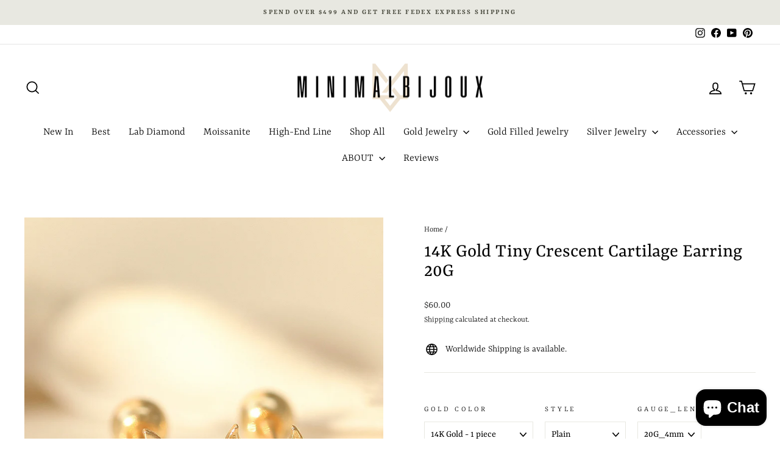

--- FILE ---
content_type: text/html; charset=utf-8
request_url: https://www.minimalbijoux.com/en-ca/products/14k-gold-tiny-crescent-cartilage-earring-20g
body_size: 35925
content:
<!doctype html>
<html class="no-js" lang="en" dir="ltr">
<head>
  <meta charset="utf-8">
  <meta http-equiv="X-UA-Compatible" content="IE=edge,chrome=1">
  <meta name="viewport" content="width=device-width,initial-scale=1">
  <meta name="theme-color" content="#616153">
  <link rel="canonical" href="https://www.minimalbijoux.com/en-ca/products/14k-gold-tiny-crescent-cartilage-earring-20g">
  <link rel="preconnect" href="https://cdn.shopify.com" crossorigin>
  <link rel="preconnect" href="https://fonts.shopifycdn.com" crossorigin>
  <link rel="dns-prefetch" href="https://productreviews.shopifycdn.com">
  <link rel="dns-prefetch" href="https://ajax.googleapis.com">
  <link rel="dns-prefetch" href="https://maps.googleapis.com">
  <link rel="dns-prefetch" href="https://maps.gstatic.com"><link rel="shortcut icon" href="//www.minimalbijoux.com/cdn/shop/files/KakaoTalk_20240617_151826543_32x32.png?v=1718605173" type="image/png" /><title>14K Gold Tiny Crescent Cartilage Earring 20G
&ndash; MinimalBijoux
</title>
<meta name="description" content="14K gold tiny crescent Cartilage earring 20g"><meta property="og:site_name" content="MinimalBijoux">
  <meta property="og:url" content="https://www.minimalbijoux.com/en-ca/products/14k-gold-tiny-crescent-cartilage-earring-20g">
  <meta property="og:title" content="14K Gold Tiny Crescent Cartilage Earring 20G">
  <meta property="og:type" content="product">
  <meta property="og:description" content="14K gold tiny crescent Cartilage earring 20g"><meta property="og:image" content="http://www.minimalbijoux.com/cdn/shop/products/il_fullxfull.2171252264_fddr.jpg?v=1586398403">
    <meta property="og:image:secure_url" content="https://www.minimalbijoux.com/cdn/shop/products/il_fullxfull.2171252264_fddr.jpg?v=1586398403">
    <meta property="og:image:width" content="2000">
    <meta property="og:image:height" content="2668"><meta name="twitter:site" content="@">
  <meta name="twitter:card" content="summary_large_image">
  <meta name="twitter:title" content="14K Gold Tiny Crescent Cartilage Earring 20G">
  <meta name="twitter:description" content="14K gold tiny crescent Cartilage earring 20g">
<style data-shopify>@font-face {
  font-family: Yrsa;
  font-weight: 400;
  font-style: normal;
  font-display: swap;
  src: url("//www.minimalbijoux.com/cdn/fonts/yrsa/yrsa_n4.8a035d93f31ab65ef890d6d2dedd1c82db57e676.woff2") format("woff2"),
       url("//www.minimalbijoux.com/cdn/fonts/yrsa/yrsa_n4.d2d30a439f80b666c7c4e464d6c72b5987e5ff0f.woff") format("woff");
}

  @font-face {
  font-family: Yrsa;
  font-weight: 300;
  font-style: normal;
  font-display: swap;
  src: url("//www.minimalbijoux.com/cdn/fonts/yrsa/yrsa_n3.cacf03d1b64f4989789f9ff08c63f0838dde29ee.woff2") format("woff2"),
       url("//www.minimalbijoux.com/cdn/fonts/yrsa/yrsa_n3.23a08db36d81bc530bbe52ffa99914755046aa62.woff") format("woff");
}


  @font-face {
  font-family: Yrsa;
  font-weight: 600;
  font-style: normal;
  font-display: swap;
  src: url("//www.minimalbijoux.com/cdn/fonts/yrsa/yrsa_n6.6eb3de22106ce4bdbf7daf4a12c72d7822a67fa5.woff2") format("woff2"),
       url("//www.minimalbijoux.com/cdn/fonts/yrsa/yrsa_n6.393880a031c25efd9a59ed7367928b84c5a786cc.woff") format("woff");
}

  @font-face {
  font-family: Yrsa;
  font-weight: 300;
  font-style: italic;
  font-display: swap;
  src: url("//www.minimalbijoux.com/cdn/fonts/yrsa/yrsa_i3.4a351ccb9276926da47dff8b1dd2792775e56973.woff2") format("woff2"),
       url("//www.minimalbijoux.com/cdn/fonts/yrsa/yrsa_i3.6b8e631cbff4c98799cfcf0019da53181e21f82f.woff") format("woff");
}

  @font-face {
  font-family: Yrsa;
  font-weight: 600;
  font-style: italic;
  font-display: swap;
  src: url("//www.minimalbijoux.com/cdn/fonts/yrsa/yrsa_i6.5ca2cb10a0e507a74f22716c05b937207cbbd596.woff2") format("woff2"),
       url("//www.minimalbijoux.com/cdn/fonts/yrsa/yrsa_i6.d7a53587fd3ff47208db09bfe88155d9a8d287d8.woff") format("woff");
}

</style><link href="//www.minimalbijoux.com/cdn/shop/t/31/assets/theme.css?v=93626464380700918791750397022" rel="stylesheet" type="text/css" media="all" />
<style data-shopify>:root {
    --typeHeaderPrimary: Yrsa;
    --typeHeaderFallback: serif;
    --typeHeaderSize: 38px;
    --typeHeaderWeight: 400;
    --typeHeaderLineHeight: 1;
    --typeHeaderSpacing: 0.0em;

    --typeBasePrimary:Yrsa;
    --typeBaseFallback:serif;
    --typeBaseSize: 16px;
    --typeBaseWeight: 300;
    --typeBaseSpacing: 0.0em;
    --typeBaseLineHeight: 1.6;
    --typeBaselineHeightMinus01: 1.5;

    --typeCollectionTitle: 24px;

    --iconWeight: 4px;
    --iconLinecaps: miter;

    
        --buttonRadius: 3px;
    

    --colorGridOverlayOpacity: 0.2;
    --colorAnnouncement: #e8e8e1;
    --colorAnnouncementText: #48493d;

    --colorBody: #FFFFFF;
    --colorBodyAlpha05: rgba(255, 255, 255, 0.05);
    --colorBodyDim: #f2f2f2;
    --colorBodyLightDim: #fafafa;
    --colorBodyMediumDim: #f5f5f5;


    --colorBorder: #e8e8e1;

    --colorBtnPrimary: #616153;
    --colorBtnPrimaryLight: #7c7c6b;
    --colorBtnPrimaryDim: #535347;
    --colorBtnPrimaryText: #ffffff;

    --colorCartDot: #ff4f33;

    --colorDrawers: #ffffff;
    --colorDrawersDim: #f2f2f2;
    --colorDrawerBorder: #e8e8e1;
    --colorDrawerText: #000000;
    --colorDrawerTextDark: #000000;
    --colorDrawerButton: #111111;
    --colorDrawerButtonText: #ffffff;

    --colorFooter: #ffffff;
    --colorFooterText: #000000;
    --colorFooterTextAlpha01: #000000;

    --colorGridOverlay: #000000;
    --colorGridOverlayOpacity: 0.1;

    --colorHeaderTextAlpha01: rgba(0, 0, 0, 0.1);

    --colorHeroText: #ffffff;

    --colorSmallImageBg: #e5e5e5;
    --colorLargeImageBg: #0f0f0f;

    --colorImageOverlay: #000000;
    --colorImageOverlayOpacity: 0.0;
    --colorImageOverlayTextShadow: 0.24;

    --colorLink: #000000;

    --colorModalBg: rgba(230, 230, 230, 0.6);

    --colorNav: #ffffff;
    --colorNavText: #000000;

    --colorPrice: #1c1d1d;

    --colorSaleTag: #2e2e2e;
    --colorSaleTagText: #e8e8e1;

    --colorTextBody: #000000;
    --colorTextBodyAlpha015: rgba(0, 0, 0, 0.15);
    --colorTextBodyAlpha005: rgba(0, 0, 0, 0.05);
    --colorTextBodyAlpha008: rgba(0, 0, 0, 0.08);
    --colorTextSavings: #ff4e4e;

    --urlIcoSelect: url(//www.minimalbijoux.com/cdn/shop/t/31/assets/ico-select.svg);
    --urlIcoSelectFooter: url(//www.minimalbijoux.com/cdn/shop/t/31/assets/ico-select-footer.svg);
    --urlIcoSelectWhite: url(//www.minimalbijoux.com/cdn/shop/t/31/assets/ico-select-white.svg);

    --grid-gutter: 17px;
    --drawer-gutter: 20px;

    --sizeChartMargin: 25px 0;
    --sizeChartIconMargin: 5px;

    --newsletterReminderPadding: 40px;

    /*Shop Pay Installments*/
    --color-body-text: #000000;
    --color-body: #FFFFFF;
    --color-bg: #FFFFFF;
    }

    .placeholder-content {
    background-image: linear-gradient(100deg, #e5e5e5 40%, #dddddd 63%, #e5e5e5 79%);
    }</style><script>
    document.documentElement.className = document.documentElement.className.replace('no-js', 'js');

    window.theme = window.theme || {};
    theme.routes = {
      home: "/en-ca",
      cart: "/en-ca/cart.js",
      cartPage: "/en-ca/cart",
      cartAdd: "/en-ca/cart/add.js",
      cartChange: "/en-ca/cart/change.js",
      search: "/en-ca/search",
      predictiveSearch: "/en-ca/search/suggest"
    };
    theme.strings = {
      soldOut: "Sold Out",
      unavailable: "Unavailable",
      inStockLabel: "In stock, ready to ship",
      oneStockLabel: "Low stock - [count] item left",
      otherStockLabel: "Low stock - [count] items left",
      willNotShipUntil: "Ready to ship [date]",
      willBeInStockAfter: "Back in stock [date]",
      waitingForStock: "Backordered, shipping soon",
      savePrice: "Save [saved_amount]",
      cartEmpty: "Your cart is currently empty.",
      cartTermsConfirmation: "You must agree with the terms and conditions of sales to check out",
      searchCollections: "Collections",
      searchPages: "Pages",
      searchArticles: "Articles",
      productFrom: "from ",
      maxQuantity: "You can only have [quantity] of [title] in your cart."
    };
    theme.settings = {
      cartType: "page",
      isCustomerTemplate: false,
      moneyFormat: "${{amount}}",
      saveType: "percent",
      productImageSize: "natural",
      productImageCover: true,
      predictiveSearch: true,
      predictiveSearchType: null,
      predictiveSearchVendor: false,
      predictiveSearchPrice: false,
      quickView: true,
      themeName: 'Impulse',
      themeVersion: "8.0.0"
    };
  </script>

  <script>window.performance && window.performance.mark && window.performance.mark('shopify.content_for_header.start');</script><meta name="google-site-verification" content="vupfgW94httj6RVSTEr30cs_Hg0XNux2kvpYLoXKXJI">
<meta id="shopify-digital-wallet" name="shopify-digital-wallet" content="/34230370442/digital_wallets/dialog">
<meta name="shopify-checkout-api-token" content="09bca4ae749f1edc2ddaa8e03206025e">
<meta id="in-context-paypal-metadata" data-shop-id="34230370442" data-venmo-supported="false" data-environment="production" data-locale="en_US" data-paypal-v4="true" data-currency="USD">
<link rel="alternate" hreflang="x-default" href="https://www.minimalbijoux.com/products/14k-gold-tiny-crescent-cartilage-earring-20g">
<link rel="alternate" hreflang="en-CA" href="https://www.minimalbijoux.com/en-ca/products/14k-gold-tiny-crescent-cartilage-earring-20g">
<link rel="alternate" type="application/json+oembed" href="https://www.minimalbijoux.com/en-ca/products/14k-gold-tiny-crescent-cartilage-earring-20g.oembed">
<script async="async" src="/checkouts/internal/preloads.js?locale=en-CA"></script>
<script id="shopify-features" type="application/json">{"accessToken":"09bca4ae749f1edc2ddaa8e03206025e","betas":["rich-media-storefront-analytics"],"domain":"www.minimalbijoux.com","predictiveSearch":true,"shopId":34230370442,"locale":"en"}</script>
<script>var Shopify = Shopify || {};
Shopify.shop = "minimalbijoux-jo.myshopify.com";
Shopify.locale = "en";
Shopify.currency = {"active":"USD","rate":"1.0"};
Shopify.country = "CA";
Shopify.theme = {"name":"New updates ( Impulse )의 사본이 업데이트됨의 사본이 업데이트됨","id":148474069219,"schema_name":"Impulse","schema_version":"8.0.0","theme_store_id":857,"role":"main"};
Shopify.theme.handle = "null";
Shopify.theme.style = {"id":null,"handle":null};
Shopify.cdnHost = "www.minimalbijoux.com/cdn";
Shopify.routes = Shopify.routes || {};
Shopify.routes.root = "/en-ca/";</script>
<script type="module">!function(o){(o.Shopify=o.Shopify||{}).modules=!0}(window);</script>
<script>!function(o){function n(){var o=[];function n(){o.push(Array.prototype.slice.apply(arguments))}return n.q=o,n}var t=o.Shopify=o.Shopify||{};t.loadFeatures=n(),t.autoloadFeatures=n()}(window);</script>
<script id="shop-js-analytics" type="application/json">{"pageType":"product"}</script>
<script defer="defer" async type="module" src="//www.minimalbijoux.com/cdn/shopifycloud/shop-js/modules/v2/client.init-shop-cart-sync_D0dqhulL.en.esm.js"></script>
<script defer="defer" async type="module" src="//www.minimalbijoux.com/cdn/shopifycloud/shop-js/modules/v2/chunk.common_CpVO7qML.esm.js"></script>
<script type="module">
  await import("//www.minimalbijoux.com/cdn/shopifycloud/shop-js/modules/v2/client.init-shop-cart-sync_D0dqhulL.en.esm.js");
await import("//www.minimalbijoux.com/cdn/shopifycloud/shop-js/modules/v2/chunk.common_CpVO7qML.esm.js");

  window.Shopify.SignInWithShop?.initShopCartSync?.({"fedCMEnabled":true,"windoidEnabled":true});

</script>
<script>(function() {
  var isLoaded = false;
  function asyncLoad() {
    if (isLoaded) return;
    isLoaded = true;
    var urls = ["https:\/\/widgets.automizely.com\/aftership\/gmv.js?organization_id=8b5681653bac4de19578eac1257f31de\u0026shop=minimalbijoux-jo.myshopify.com","https:\/\/cookie-bar.salessquad.co.uk\/scripts\/fcb_05cec6b64de9ce39a0aa95e30f18cf97.js?shop=minimalbijoux-jo.myshopify.com","https:\/\/loox.io\/widget\/OYo4K47g8-\/loox.1734597113910.js?shop=minimalbijoux-jo.myshopify.com","https:\/\/cdn.hextom.com\/js\/freeshippingbar.js?shop=minimalbijoux-jo.myshopify.com","https:\/\/d18eg7dreypte5.cloudfront.net\/browse-abandonment\/smsbump_timer.js?shop=minimalbijoux-jo.myshopify.com"];
    for (var i = 0; i < urls.length; i++) {
      var s = document.createElement('script');
      s.type = 'text/javascript';
      s.async = true;
      s.src = urls[i];
      var x = document.getElementsByTagName('script')[0];
      x.parentNode.insertBefore(s, x);
    }
  };
  if(window.attachEvent) {
    window.attachEvent('onload', asyncLoad);
  } else {
    window.addEventListener('load', asyncLoad, false);
  }
})();</script>
<script id="__st">var __st={"a":34230370442,"offset":32400,"reqid":"03548708-1591-474b-8de0-0e3af9a0ec97-1764840550","pageurl":"www.minimalbijoux.com\/en-ca\/products\/14k-gold-tiny-crescent-cartilage-earring-20g","u":"25f91b7e81f8","p":"product","rtyp":"product","rid":4667315224714};</script>
<script>window.ShopifyPaypalV4VisibilityTracking = true;</script>
<script id="captcha-bootstrap">!function(){'use strict';const t='contact',e='account',n='new_comment',o=[[t,t],['blogs',n],['comments',n],[t,'customer']],c=[[e,'customer_login'],[e,'guest_login'],[e,'recover_customer_password'],[e,'create_customer']],r=t=>t.map((([t,e])=>`form[action*='/${t}']:not([data-nocaptcha='true']) input[name='form_type'][value='${e}']`)).join(','),a=t=>()=>t?[...document.querySelectorAll(t)].map((t=>t.form)):[];function s(){const t=[...o],e=r(t);return a(e)}const i='password',u='form_key',d=['recaptcha-v3-token','g-recaptcha-response','h-captcha-response',i],f=()=>{try{return window.sessionStorage}catch{return}},m='__shopify_v',_=t=>t.elements[u];function p(t,e,n=!1){try{const o=window.sessionStorage,c=JSON.parse(o.getItem(e)),{data:r}=function(t){const{data:e,action:n}=t;return t[m]||n?{data:e,action:n}:{data:t,action:n}}(c);for(const[e,n]of Object.entries(r))t.elements[e]&&(t.elements[e].value=n);n&&o.removeItem(e)}catch(o){console.error('form repopulation failed',{error:o})}}const l='form_type',E='cptcha';function T(t){t.dataset[E]=!0}const w=window,h=w.document,L='Shopify',v='ce_forms',y='captcha';let A=!1;((t,e)=>{const n=(g='f06e6c50-85a8-45c8-87d0-21a2b65856fe',I='https://cdn.shopify.com/shopifycloud/storefront-forms-hcaptcha/ce_storefront_forms_captcha_hcaptcha.v1.5.2.iife.js',D={infoText:'Protected by hCaptcha',privacyText:'Privacy',termsText:'Terms'},(t,e,n)=>{const o=w[L][v],c=o.bindForm;if(c)return c(t,g,e,D).then(n);var r;o.q.push([[t,g,e,D],n]),r=I,A||(h.body.append(Object.assign(h.createElement('script'),{id:'captcha-provider',async:!0,src:r})),A=!0)});var g,I,D;w[L]=w[L]||{},w[L][v]=w[L][v]||{},w[L][v].q=[],w[L][y]=w[L][y]||{},w[L][y].protect=function(t,e){n(t,void 0,e),T(t)},Object.freeze(w[L][y]),function(t,e,n,w,h,L){const[v,y,A,g]=function(t,e,n){const i=e?o:[],u=t?c:[],d=[...i,...u],f=r(d),m=r(i),_=r(d.filter((([t,e])=>n.includes(e))));return[a(f),a(m),a(_),s()]}(w,h,L),I=t=>{const e=t.target;return e instanceof HTMLFormElement?e:e&&e.form},D=t=>v().includes(t);t.addEventListener('submit',(t=>{const e=I(t);if(!e)return;const n=D(e)&&!e.dataset.hcaptchaBound&&!e.dataset.recaptchaBound,o=_(e),c=g().includes(e)&&(!o||!o.value);(n||c)&&t.preventDefault(),c&&!n&&(function(t){try{if(!f())return;!function(t){const e=f();if(!e)return;const n=_(t);if(!n)return;const o=n.value;o&&e.removeItem(o)}(t);const e=Array.from(Array(32),(()=>Math.random().toString(36)[2])).join('');!function(t,e){_(t)||t.append(Object.assign(document.createElement('input'),{type:'hidden',name:u})),t.elements[u].value=e}(t,e),function(t,e){const n=f();if(!n)return;const o=[...t.querySelectorAll(`input[type='${i}']`)].map((({name:t})=>t)),c=[...d,...o],r={};for(const[a,s]of new FormData(t).entries())c.includes(a)||(r[a]=s);n.setItem(e,JSON.stringify({[m]:1,action:t.action,data:r}))}(t,e)}catch(e){console.error('failed to persist form',e)}}(e),e.submit())}));const S=(t,e)=>{t&&!t.dataset[E]&&(n(t,e.some((e=>e===t))),T(t))};for(const o of['focusin','change'])t.addEventListener(o,(t=>{const e=I(t);D(e)&&S(e,y())}));const B=e.get('form_key'),M=e.get(l),P=B&&M;t.addEventListener('DOMContentLoaded',(()=>{const t=y();if(P)for(const e of t)e.elements[l].value===M&&p(e,B);[...new Set([...A(),...v().filter((t=>'true'===t.dataset.shopifyCaptcha))])].forEach((e=>S(e,t)))}))}(h,new URLSearchParams(w.location.search),n,t,e,['guest_login'])})(!0,!0)}();</script>
<script integrity="sha256-52AcMU7V7pcBOXWImdc/TAGTFKeNjmkeM1Pvks/DTgc=" data-source-attribution="shopify.loadfeatures" defer="defer" src="//www.minimalbijoux.com/cdn/shopifycloud/storefront/assets/storefront/load_feature-81c60534.js" crossorigin="anonymous"></script>
<script data-source-attribution="shopify.dynamic_checkout.dynamic.init">var Shopify=Shopify||{};Shopify.PaymentButton=Shopify.PaymentButton||{isStorefrontPortableWallets:!0,init:function(){window.Shopify.PaymentButton.init=function(){};var t=document.createElement("script");t.src="https://www.minimalbijoux.com/cdn/shopifycloud/portable-wallets/latest/portable-wallets.en.js",t.type="module",document.head.appendChild(t)}};
</script>
<script data-source-attribution="shopify.dynamic_checkout.buyer_consent">
  function portableWalletsHideBuyerConsent(e){var t=document.getElementById("shopify-buyer-consent"),n=document.getElementById("shopify-subscription-policy-button");t&&n&&(t.classList.add("hidden"),t.setAttribute("aria-hidden","true"),n.removeEventListener("click",e))}function portableWalletsShowBuyerConsent(e){var t=document.getElementById("shopify-buyer-consent"),n=document.getElementById("shopify-subscription-policy-button");t&&n&&(t.classList.remove("hidden"),t.removeAttribute("aria-hidden"),n.addEventListener("click",e))}window.Shopify?.PaymentButton&&(window.Shopify.PaymentButton.hideBuyerConsent=portableWalletsHideBuyerConsent,window.Shopify.PaymentButton.showBuyerConsent=portableWalletsShowBuyerConsent);
</script>
<script>
  function portableWalletsCleanup(e){e&&e.src&&console.error("Failed to load portable wallets script "+e.src);var t=document.querySelectorAll("shopify-accelerated-checkout .shopify-payment-button__skeleton, shopify-accelerated-checkout-cart .wallet-cart-button__skeleton"),e=document.getElementById("shopify-buyer-consent");for(let e=0;e<t.length;e++)t[e].remove();e&&e.remove()}function portableWalletsNotLoadedAsModule(e){e instanceof ErrorEvent&&"string"==typeof e.message&&e.message.includes("import.meta")&&"string"==typeof e.filename&&e.filename.includes("portable-wallets")&&(window.removeEventListener("error",portableWalletsNotLoadedAsModule),window.Shopify.PaymentButton.failedToLoad=e,"loading"===document.readyState?document.addEventListener("DOMContentLoaded",window.Shopify.PaymentButton.init):window.Shopify.PaymentButton.init())}window.addEventListener("error",portableWalletsNotLoadedAsModule);
</script>

<script type="module" src="https://www.minimalbijoux.com/cdn/shopifycloud/portable-wallets/latest/portable-wallets.en.js" onError="portableWalletsCleanup(this)" crossorigin="anonymous"></script>
<script nomodule>
  document.addEventListener("DOMContentLoaded", portableWalletsCleanup);
</script>

<link id="shopify-accelerated-checkout-styles" rel="stylesheet" media="screen" href="https://www.minimalbijoux.com/cdn/shopifycloud/portable-wallets/latest/accelerated-checkout-backwards-compat.css" crossorigin="anonymous">
<style id="shopify-accelerated-checkout-cart">
        #shopify-buyer-consent {
  margin-top: 1em;
  display: inline-block;
  width: 100%;
}

#shopify-buyer-consent.hidden {
  display: none;
}

#shopify-subscription-policy-button {
  background: none;
  border: none;
  padding: 0;
  text-decoration: underline;
  font-size: inherit;
  cursor: pointer;
}

#shopify-subscription-policy-button::before {
  box-shadow: none;
}

      </style>

<script>window.performance && window.performance.mark && window.performance.mark('shopify.content_for_header.end');</script>

  <script src="//www.minimalbijoux.com/cdn/shop/t/31/assets/vendor-scripts-v11.js" defer="defer"></script><script src="//www.minimalbijoux.com/cdn/shop/t/31/assets/theme.js?v=22325264162658116151750397002" defer="defer"></script>
<!-- BEGIN app block: shopify://apps/reelup-shoppable-videos-reels/blocks/reelup/a8ec9e4d-d192-44f7-9c23-595f9ee7dd5b --><style>
  [id*='reelup'].shopify-app-block {
    width: 100%;
  }
</style><style id='reelUp_customCSS'>
    
  </style><script>
    eval(``);
  </script><script src='https://cdn-v2.reelup.io/global.js.gz?v=1764840550' defer></script><script>
  console.log("%cVideo commerce powered by ReelUp.", 'font-size: 18px; font-weight: 600; color: #000;background: #a3f234; padding: 10px 20px; border-radius: 5px; width: 100%');
  console.log("🚀 Enhanced Product Discovery.\n" +
  "📈 Increased Conversion Rates.\n" +
  "🤩 Elevated Visitor Engagements.\n\n" +
  "Learn more at: https://apps.shopify.com/reelup/");

  window.shopFormat = "${{amount}}";
  window.shopCurrency = "USD";
  window.REELUP = {
     files: {
        carousel: {
            css: "https://cdn.shopify.com/extensions/019a961d-0cdf-72c1-aed3-524c2b6dbde8/ig-reels-124/assets/reels_carousel.css",
        },
        stacked: {
            css: "https://cdn.shopify.com/extensions/019a961d-0cdf-72c1-aed3-524c2b6dbde8/ig-reels-124/assets/reels_carousel_stacked.css",
        },
        grid: {
            css: "https://cdn.shopify.com/extensions/019a961d-0cdf-72c1-aed3-524c2b6dbde8/ig-reels-124/assets/reels_grid.css",
        },
        stories: {
            css: "https://cdn.shopify.com/extensions/019a961d-0cdf-72c1-aed3-524c2b6dbde8/ig-reels-124/assets/reels_stories.css",
        },
    },
    shopLocale: "CA"
  };window.reelUp_productJSON = {"id":4667315224714,"title":"14K Gold Tiny Crescent Cartilage Earring 20G","handle":"14k-gold-tiny-crescent-cartilage-earring-20g","description":"\u003cp\u003e\u003cstrong\u003eItem sold individually ( 1 piece )\u003c\/strong\u003e\u003c\/p\u003e\n\u003cp\u003e\u003cspan\u003eThis item is made to order.\u003c\/span\u003e\u003cbr\u003e\u003cspan\u003eOrder now and it will ship in 7-10 business days.\u003c\/span\u003e\u003c\/p\u003e\n\u003cp\u003e \u003c\/p\u003e\n\u003cp\u003e[ Material ]\u003cbr\u003e\u003c\/p\u003e\n\u003cp\u003e- 14K Solid Gold, Cubic Zirconia\u003c\/p\u003e\n\u003cul\u003e\n\u003cli\u003eYellow Gold\u003c\/li\u003e\n\u003cli\u003eRose Gold\u003c\/li\u003e\n\u003c\/ul\u003e\n\u003cp\u003e[ Measurement ]\u003c\/p\u003e\n\u003cp\u003e- Crescent :\u003c\/p\u003e\n\u003cul\u003e\n\u003cli\u003ePlain : 3.1 x 3.8 mm\u003c\/li\u003e\n\u003cli\u003eCubic : 3.6 x 4.2 mm\u003c\/li\u003e\n\u003c\/ul\u003e\n\u003cp\u003e- Ending Ball : 3 mm\u003c\/p\u003e\n\u003cp\u003e- Post Thickness : 0.8 mm ( 20 gauge )\u003cbr\u003e\u003c\/p\u003e\n\u003cp\u003e- Post Length :\u003c\/p\u003e\n\u003cul\u003e\n\u003cli\u003e4 mm\u003c\/li\u003e\n\u003cli\u003e6 mm\u003c\/li\u003e\n\u003cli\u003e8 mm\u003c\/li\u003e\n\u003c\/ul\u003e\n\u003cp\u003e- Gold Weight :\u003c\/p\u003e\n\u003cul\u003e\n\u003cli\u003ePlain - 0.26 g\u003c\/li\u003e\n\u003cli\u003eCubic - 0.29 g\u003c\/li\u003e\n\u003c\/ul\u003e","published_at":"2020-05-15T14:58:57+09:00","created_at":"2020-03-10T16:20:00+09:00","vendor":"MinimalBijoux","type":"10\/14K 20g Barbell Piercing","tags":["14K gold piercing","14k solid gold piercing","16g barbell","18g barbell","cartilage earring","cartilage piercing","Conch Jewelry","conch piercing","ear piercing","earring","Forward Helix Jewelry","gold piercing","helix earring","Helix Jewelry","helix piercing","jewelry","Lobe Jewelry","man piercing","minimalbijoux","piercing","piercing brand","sold gold cartilage earring","solid gold","Tragus earring","Tragus Jewelry","Tragus piercing"],"price":6000,"price_min":6000,"price_max":7000,"available":true,"price_varies":true,"compare_at_price":null,"compare_at_price_min":0,"compare_at_price_max":0,"compare_at_price_varies":false,"variants":[{"id":44846253506787,"title":"14K Gold - 1 piece \/ Plain \/ 20G_4mm","option1":"14K Gold - 1 piece","option2":"Plain","option3":"20G_4mm","sku":"MBTB029","requires_shipping":true,"taxable":true,"featured_image":null,"available":true,"name":"14K Gold Tiny Crescent Cartilage Earring 20G - 14K Gold - 1 piece \/ Plain \/ 20G_4mm","public_title":"14K Gold - 1 piece \/ Plain \/ 20G_4mm","options":["14K Gold - 1 piece","Plain","20G_4mm"],"price":6000,"weight":0,"compare_at_price":null,"inventory_management":null,"barcode":"","requires_selling_plan":false,"selling_plan_allocations":[]},{"id":33430587834506,"title":"14K Gold - 1 piece \/ Plain \/ 20G_6mm","option1":"14K Gold - 1 piece","option2":"Plain","option3":"20G_6mm","sku":"MBTB029","requires_shipping":true,"taxable":true,"featured_image":null,"available":true,"name":"14K Gold Tiny Crescent Cartilage Earring 20G - 14K Gold - 1 piece \/ Plain \/ 20G_6mm","public_title":"14K Gold - 1 piece \/ Plain \/ 20G_6mm","options":["14K Gold - 1 piece","Plain","20G_6mm"],"price":6000,"weight":0,"compare_at_price":null,"inventory_management":null,"barcode":null,"requires_selling_plan":false,"selling_plan_allocations":[]},{"id":44846253539555,"title":"14K Gold - 1 piece \/ Plain \/ 20G_8mm","option1":"14K Gold - 1 piece","option2":"Plain","option3":"20G_8mm","sku":"MBTB029","requires_shipping":true,"taxable":true,"featured_image":null,"available":true,"name":"14K Gold Tiny Crescent Cartilage Earring 20G - 14K Gold - 1 piece \/ Plain \/ 20G_8mm","public_title":"14K Gold - 1 piece \/ Plain \/ 20G_8mm","options":["14K Gold - 1 piece","Plain","20G_8mm"],"price":6000,"weight":0,"compare_at_price":null,"inventory_management":null,"barcode":"","requires_selling_plan":false,"selling_plan_allocations":[]},{"id":44846253572323,"title":"14K Gold - 1 piece \/ Cubic (+$10.00) \/ 20G_4mm","option1":"14K Gold - 1 piece","option2":"Cubic (+$10.00)","option3":"20G_4mm","sku":"MBTB029","requires_shipping":true,"taxable":true,"featured_image":null,"available":true,"name":"14K Gold Tiny Crescent Cartilage Earring 20G - 14K Gold - 1 piece \/ Cubic (+$10.00) \/ 20G_4mm","public_title":"14K Gold - 1 piece \/ Cubic (+$10.00) \/ 20G_4mm","options":["14K Gold - 1 piece","Cubic (+$10.00)","20G_4mm"],"price":7000,"weight":0,"compare_at_price":null,"inventory_management":null,"barcode":"","requires_selling_plan":false,"selling_plan_allocations":[]},{"id":33430587900042,"title":"14K Gold - 1 piece \/ Cubic (+$10.00) \/ 20G_6mm","option1":"14K Gold - 1 piece","option2":"Cubic (+$10.00)","option3":"20G_6mm","sku":"MBTB029","requires_shipping":true,"taxable":true,"featured_image":null,"available":true,"name":"14K Gold Tiny Crescent Cartilage Earring 20G - 14K Gold - 1 piece \/ Cubic (+$10.00) \/ 20G_6mm","public_title":"14K Gold - 1 piece \/ Cubic (+$10.00) \/ 20G_6mm","options":["14K Gold - 1 piece","Cubic (+$10.00)","20G_6mm"],"price":7000,"weight":0,"compare_at_price":null,"inventory_management":null,"barcode":null,"requires_selling_plan":false,"selling_plan_allocations":[]},{"id":44846253605091,"title":"14K Gold - 1 piece \/ Cubic (+$10.00) \/ 20G_8mm","option1":"14K Gold - 1 piece","option2":"Cubic (+$10.00)","option3":"20G_8mm","sku":"MBTB029","requires_shipping":true,"taxable":true,"featured_image":null,"available":true,"name":"14K Gold Tiny Crescent Cartilage Earring 20G - 14K Gold - 1 piece \/ Cubic (+$10.00) \/ 20G_8mm","public_title":"14K Gold - 1 piece \/ Cubic (+$10.00) \/ 20G_8mm","options":["14K Gold - 1 piece","Cubic (+$10.00)","20G_8mm"],"price":7000,"weight":0,"compare_at_price":null,"inventory_management":null,"barcode":"","requires_selling_plan":false,"selling_plan_allocations":[]},{"id":44846253637859,"title":"14K Rose Gold - 1 piece \/ Plain \/ 20G_4mm","option1":"14K Rose Gold - 1 piece","option2":"Plain","option3":"20G_4mm","sku":"MBTB029","requires_shipping":true,"taxable":true,"featured_image":null,"available":true,"name":"14K Gold Tiny Crescent Cartilage Earring 20G - 14K Rose Gold - 1 piece \/ Plain \/ 20G_4mm","public_title":"14K Rose Gold - 1 piece \/ Plain \/ 20G_4mm","options":["14K Rose Gold - 1 piece","Plain","20G_4mm"],"price":6000,"weight":0,"compare_at_price":null,"inventory_management":null,"barcode":"","requires_selling_plan":false,"selling_plan_allocations":[]},{"id":43458343829731,"title":"14K Rose Gold - 1 piece \/ Plain \/ 20G_6mm","option1":"14K Rose Gold - 1 piece","option2":"Plain","option3":"20G_6mm","sku":"MBTB029","requires_shipping":true,"taxable":true,"featured_image":null,"available":true,"name":"14K Gold Tiny Crescent Cartilage Earring 20G - 14K Rose Gold - 1 piece \/ Plain \/ 20G_6mm","public_title":"14K Rose Gold - 1 piece \/ Plain \/ 20G_6mm","options":["14K Rose Gold - 1 piece","Plain","20G_6mm"],"price":6000,"weight":0,"compare_at_price":null,"inventory_management":null,"barcode":"","requires_selling_plan":false,"selling_plan_allocations":[]},{"id":44846253670627,"title":"14K Rose Gold - 1 piece \/ Plain \/ 20G_8mm","option1":"14K Rose Gold - 1 piece","option2":"Plain","option3":"20G_8mm","sku":"MBTB029","requires_shipping":true,"taxable":true,"featured_image":null,"available":true,"name":"14K Gold Tiny Crescent Cartilage Earring 20G - 14K Rose Gold - 1 piece \/ Plain \/ 20G_8mm","public_title":"14K Rose Gold - 1 piece \/ Plain \/ 20G_8mm","options":["14K Rose Gold - 1 piece","Plain","20G_8mm"],"price":6000,"weight":0,"compare_at_price":null,"inventory_management":null,"barcode":"","requires_selling_plan":false,"selling_plan_allocations":[]},{"id":44846253703395,"title":"14K Rose Gold - 1 piece \/ Cubic (+$10.00) \/ 20G_4mm","option1":"14K Rose Gold - 1 piece","option2":"Cubic (+$10.00)","option3":"20G_4mm","sku":"MBTB029","requires_shipping":true,"taxable":true,"featured_image":null,"available":true,"name":"14K Gold Tiny Crescent Cartilage Earring 20G - 14K Rose Gold - 1 piece \/ Cubic (+$10.00) \/ 20G_4mm","public_title":"14K Rose Gold - 1 piece \/ Cubic (+$10.00) \/ 20G_4mm","options":["14K Rose Gold - 1 piece","Cubic (+$10.00)","20G_4mm"],"price":7000,"weight":0,"compare_at_price":null,"inventory_management":null,"barcode":"","requires_selling_plan":false,"selling_plan_allocations":[]},{"id":43458343862499,"title":"14K Rose Gold - 1 piece \/ Cubic (+$10.00) \/ 20G_6mm","option1":"14K Rose Gold - 1 piece","option2":"Cubic (+$10.00)","option3":"20G_6mm","sku":"MBTB029","requires_shipping":true,"taxable":true,"featured_image":null,"available":true,"name":"14K Gold Tiny Crescent Cartilage Earring 20G - 14K Rose Gold - 1 piece \/ Cubic (+$10.00) \/ 20G_6mm","public_title":"14K Rose Gold - 1 piece \/ Cubic (+$10.00) \/ 20G_6mm","options":["14K Rose Gold - 1 piece","Cubic (+$10.00)","20G_6mm"],"price":7000,"weight":0,"compare_at_price":null,"inventory_management":null,"barcode":"","requires_selling_plan":false,"selling_plan_allocations":[]},{"id":44846253736163,"title":"14K Rose Gold - 1 piece \/ Cubic (+$10.00) \/ 20G_8mm","option1":"14K Rose Gold - 1 piece","option2":"Cubic (+$10.00)","option3":"20G_8mm","sku":"MBTB029","requires_shipping":true,"taxable":true,"featured_image":null,"available":true,"name":"14K Gold Tiny Crescent Cartilage Earring 20G - 14K Rose Gold - 1 piece \/ Cubic (+$10.00) \/ 20G_8mm","public_title":"14K Rose Gold - 1 piece \/ Cubic (+$10.00) \/ 20G_8mm","options":["14K Rose Gold - 1 piece","Cubic (+$10.00)","20G_8mm"],"price":7000,"weight":0,"compare_at_price":null,"inventory_management":null,"barcode":"","requires_selling_plan":false,"selling_plan_allocations":[]}],"images":["\/\/www.minimalbijoux.com\/cdn\/shop\/products\/il_fullxfull.2171252264_fddr.jpg?v=1586398403","\/\/www.minimalbijoux.com\/cdn\/shop\/products\/il_fullxfull.2218812159_cenc.jpg?v=1586398403","\/\/www.minimalbijoux.com\/cdn\/shop\/products\/5e8db290528ff0ca977bfee0ef4508b5.jpg?v=1586398506","\/\/www.minimalbijoux.com\/cdn\/shop\/products\/2f6a046cdd9e0d223964658c115e64c9.jpg?v=1586398506","\/\/www.minimalbijoux.com\/cdn\/shop\/products\/il_fullxfull.2171252270_i1yj.jpg?v=1586398506","\/\/www.minimalbijoux.com\/cdn\/shop\/products\/il_fullxfull.2218812165_buv6.jpg?v=1586398506","\/\/www.minimalbijoux.com\/cdn\/shop\/products\/il_fullxfull.2218812155_atoh.jpg?v=1586398506","\/\/www.minimalbijoux.com\/cdn\/shop\/products\/il_fullxfull.2218812157_cpwc.jpg?v=1586398506","\/\/www.minimalbijoux.com\/cdn\/shop\/products\/il_fullxfull.2218812161_lfkp.jpg?v=1586398506"],"featured_image":"\/\/www.minimalbijoux.com\/cdn\/shop\/products\/il_fullxfull.2171252264_fddr.jpg?v=1586398403","options":["Gold Color","Style","Gauge_Length"],"media":[{"alt":null,"id":7191762272394,"position":1,"preview_image":{"aspect_ratio":0.75,"height":2668,"width":2000,"src":"\/\/www.minimalbijoux.com\/cdn\/shop\/products\/il_fullxfull.2171252264_fddr.jpg?v=1586398403"},"aspect_ratio":0.75,"height":2668,"media_type":"image","src":"\/\/www.minimalbijoux.com\/cdn\/shop\/products\/il_fullxfull.2171252264_fddr.jpg?v=1586398403","width":2000},{"alt":null,"id":7191762337930,"position":2,"preview_image":{"aspect_ratio":0.75,"height":2667,"width":2000,"src":"\/\/www.minimalbijoux.com\/cdn\/shop\/products\/il_fullxfull.2218812159_cenc.jpg?v=1586398403"},"aspect_ratio":0.75,"height":2667,"media_type":"image","src":"\/\/www.minimalbijoux.com\/cdn\/shop\/products\/il_fullxfull.2218812159_cenc.jpg?v=1586398403","width":2000},{"alt":null,"id":7913967124618,"position":3,"preview_image":{"aspect_ratio":0.75,"height":2000,"width":1500,"src":"\/\/www.minimalbijoux.com\/cdn\/shop\/products\/5e8db290528ff0ca977bfee0ef4508b5.jpg?v=1586398506"},"aspect_ratio":0.75,"height":2000,"media_type":"image","src":"\/\/www.minimalbijoux.com\/cdn\/shop\/products\/5e8db290528ff0ca977bfee0ef4508b5.jpg?v=1586398506","width":1500},{"alt":null,"id":7913970991242,"position":4,"preview_image":{"aspect_ratio":0.75,"height":2000,"width":1500,"src":"\/\/www.minimalbijoux.com\/cdn\/shop\/products\/2f6a046cdd9e0d223964658c115e64c9.jpg?v=1586398506"},"aspect_ratio":0.75,"height":2000,"media_type":"image","src":"\/\/www.minimalbijoux.com\/cdn\/shop\/products\/2f6a046cdd9e0d223964658c115e64c9.jpg?v=1586398506","width":1500},{"alt":null,"id":7191762403466,"position":5,"preview_image":{"aspect_ratio":0.75,"height":2667,"width":2000,"src":"\/\/www.minimalbijoux.com\/cdn\/shop\/products\/il_fullxfull.2171252270_i1yj.jpg?v=1586398506"},"aspect_ratio":0.75,"height":2667,"media_type":"image","src":"\/\/www.minimalbijoux.com\/cdn\/shop\/products\/il_fullxfull.2171252270_i1yj.jpg?v=1586398506","width":2000},{"alt":null,"id":7191762436234,"position":6,"preview_image":{"aspect_ratio":0.75,"height":2667,"width":2000,"src":"\/\/www.minimalbijoux.com\/cdn\/shop\/products\/il_fullxfull.2218812165_buv6.jpg?v=1586398506"},"aspect_ratio":0.75,"height":2667,"media_type":"image","src":"\/\/www.minimalbijoux.com\/cdn\/shop\/products\/il_fullxfull.2218812165_buv6.jpg?v=1586398506","width":2000},{"alt":null,"id":7191762469002,"position":7,"preview_image":{"aspect_ratio":0.75,"height":2667,"width":2000,"src":"\/\/www.minimalbijoux.com\/cdn\/shop\/products\/il_fullxfull.2218812155_atoh.jpg?v=1586398506"},"aspect_ratio":0.75,"height":2667,"media_type":"image","src":"\/\/www.minimalbijoux.com\/cdn\/shop\/products\/il_fullxfull.2218812155_atoh.jpg?v=1586398506","width":2000},{"alt":null,"id":7191762501770,"position":8,"preview_image":{"aspect_ratio":0.75,"height":2667,"width":2000,"src":"\/\/www.minimalbijoux.com\/cdn\/shop\/products\/il_fullxfull.2218812157_cpwc.jpg?v=1586398506"},"aspect_ratio":0.75,"height":2667,"media_type":"image","src":"\/\/www.minimalbijoux.com\/cdn\/shop\/products\/il_fullxfull.2218812157_cpwc.jpg?v=1586398506","width":2000},{"alt":null,"id":7191762534538,"position":9,"preview_image":{"aspect_ratio":1.333,"height":1500,"width":2000,"src":"\/\/www.minimalbijoux.com\/cdn\/shop\/products\/il_fullxfull.2218812161_lfkp.jpg?v=1586398506"},"aspect_ratio":1.333,"height":1500,"media_type":"image","src":"\/\/www.minimalbijoux.com\/cdn\/shop\/products\/il_fullxfull.2218812161_lfkp.jpg?v=1586398506","width":2000}],"requires_selling_plan":false,"selling_plan_groups":[],"content":"\u003cp\u003e\u003cstrong\u003eItem sold individually ( 1 piece )\u003c\/strong\u003e\u003c\/p\u003e\n\u003cp\u003e\u003cspan\u003eThis item is made to order.\u003c\/span\u003e\u003cbr\u003e\u003cspan\u003eOrder now and it will ship in 7-10 business days.\u003c\/span\u003e\u003c\/p\u003e\n\u003cp\u003e \u003c\/p\u003e\n\u003cp\u003e[ Material ]\u003cbr\u003e\u003c\/p\u003e\n\u003cp\u003e- 14K Solid Gold, Cubic Zirconia\u003c\/p\u003e\n\u003cul\u003e\n\u003cli\u003eYellow Gold\u003c\/li\u003e\n\u003cli\u003eRose Gold\u003c\/li\u003e\n\u003c\/ul\u003e\n\u003cp\u003e[ Measurement ]\u003c\/p\u003e\n\u003cp\u003e- Crescent :\u003c\/p\u003e\n\u003cul\u003e\n\u003cli\u003ePlain : 3.1 x 3.8 mm\u003c\/li\u003e\n\u003cli\u003eCubic : 3.6 x 4.2 mm\u003c\/li\u003e\n\u003c\/ul\u003e\n\u003cp\u003e- Ending Ball : 3 mm\u003c\/p\u003e\n\u003cp\u003e- Post Thickness : 0.8 mm ( 20 gauge )\u003cbr\u003e\u003c\/p\u003e\n\u003cp\u003e- Post Length :\u003c\/p\u003e\n\u003cul\u003e\n\u003cli\u003e4 mm\u003c\/li\u003e\n\u003cli\u003e6 mm\u003c\/li\u003e\n\u003cli\u003e8 mm\u003c\/li\u003e\n\u003c\/ul\u003e\n\u003cp\u003e- Gold Weight :\u003c\/p\u003e\n\u003cul\u003e\n\u003cli\u003ePlain - 0.26 g\u003c\/li\u003e\n\u003cli\u003eCubic - 0.29 g\u003c\/li\u003e\n\u003c\/ul\u003e"};;

      window.reelUp_productJSON.collectionIds = [175548137610,261134352551,233260286119,233260155047,233260122279,232924872871,233260253351,442146291939,203046355111,279002939559,177855070346,177854447754,203221663911,395208196323,232925429927,232921759911,233632989351];console.log("Reelup Product Page Reels Widget is disabled.");const settingsData = {"translations":{"description_label":"Description","quantity":"Quantity","add_cart_error_message":"An error has occurred","add_cart_success_message":"Added to cart successfully!","single_product":"Product","multiple_products":"Products","sold_out_button_text":"Sold out","off":"OFF","view_cart":"View cart","credit":"Credits","recommended_products":"You may like","unmute_btn":"Tap to unmute","swipe_to_next":"Swipe up to see more!","copied":"Copied","empty_cart":"Your cart is empty","cart_popup_heading":"Your cart","no_product_found":"No product found","share_popup_heading":"Share video","video_url":"Video URL","copy_link":"Copy link","product":"Product","price":"Price","subtotal":"Subtotal","checkout_button":"Checkout","reviews_label":"Customer Reviews","total_reviews":"Based on {{raters}} Reviews","load_more_reviews":"Load more reviews","cart_limit_error":"You have reached the limit to add product into cart","share_label":"Share","likes_label":"Likes","views_label":"Views","add_to_cart_button":"Add to Cart","shop_now_button":"Shop Now","more_info_button":"More Info","multiple_products_heading":"Products seen in the video"},"integrations":{"reviews":{"reviews_provider":null,"reviews_api_key":null}},"devtool":{"custom_css":null,"custom_js":null,"load_on_interaction":0,"playlist_addtocart_js":null,"popup_cart_button_js":null,"popup_addtocart_button_js":null,"soldout_js":null,"scale_video":1,"api_key":"9faf57eba1e24519a2689a68479566fa"},"socialpixel":{"facebook_pixel":null,"tiktok_pixel":null,"google_pixel":null,"snapchat_pixel":null}};
      const global_settings = {"reel_views":0,"reel_likes":1,"reel_share":1,"brand_logo":"","powered_by_reelup":0,"overlay_icon":"reelup_icon","icon_color":"rgba(0, 0, 0, 1)","primary_button_background_color":"rgba(0, 0, 0, 1)","primary_button_text_color":"rgb(255,255,255)","secondary_button_background_color":"rgba(255,255,255,1)","secondary_button_text_color":"rgba(34, 34, 34, 1)","secondary_button_border_color":"rgba(34, 34, 34, 1)","sale_badge_background_color":"rgba(179, 0, 0, 1)","sale_badge_text_color":"rgba(255, 255, 255, 1)","regular_price_color":"rgba(114, 114, 114, 1)","sale_price_color":"rgba(179, 0, 0, 1)","modal_logo_width":50,"quantity_allowed_per_item":5,"items_to_purchase_allowed":25,"show_decimal":1,"is_order_tag":1,"reels_sorting":0,"reels_sorting_option":"views","smart_inventory_sync":0,"smart_inventory_sync_option":"move_reel_to_last","full_video_quality":"medium","short_video_quality":"short"};
      const retargeting_settings = [];
      window.REELUP.products = [];
      window.REELUP.customProducts = null;
      window.REELUP.videos = [{"id":206606,"title":"8h5tr3ex4vb1755754638753.mp4","short_video":"https:\/\/cdn.shopify.com\/s\/files\/1\/0342\/3037\/0442\/files\/reelUp_8h5tr3ex4vb1755754638753_short.mp4?v=1755754658","thumbnail":"https:\/\/cdn.shopify.com\/s\/files\/1\/0342\/3037\/0442\/files\/reelUp_8h5tr3ex4vb1755754638753_thumbnail.jpg?v=1755754662","cta":"tagged_products","recommended_products_ai":"shopify_recommendation_ai","upload_date":"2025-08-21 05:37:28","cta_external_link":0,"full_video":"https:\/\/cdn.shopify.com\/s\/files\/1\/0342\/3037\/0442\/files\/reelUp_8h5tr3ex4vb1755754638753_medium.mp4?v=1755754666","products":[{"reel_id":206606,"id":8942788804835,"handle":"14k-solid-gold-lab-diamond-rose-cartilage-earring-20g18g16g","available":0}]},{"id":206611,"title":"u5l4ugsamij1755754833463.mp4","short_video":"https:\/\/cdn.shopify.com\/s\/files\/1\/0342\/3037\/0442\/files\/reelUp_u5l4ugsamij1755754833463_short.mp4?v=1755754848","thumbnail":"https:\/\/cdn.shopify.com\/s\/files\/1\/0342\/3037\/0442\/files\/reelUp_u5l4ugsamij1755754833463_thumbnail.jpg?v=1755754848","cta":"tagged_products","recommended_products_ai":"shopify_recommendation_ai","upload_date":"2025-08-21 05:40:38","cta_external_link":0,"full_video":"https:\/\/cdn.shopify.com\/s\/files\/1\/0342\/3037\/0442\/files\/reelUp_u5l4ugsamij1755754833463_medium.mp4?v=1755754852","products":[{"reel_id":206611,"id":8944916463843,"handle":"14k-gold-lettering-tattoo-cartilage-earring-18g16g","available":0}]},{"id":206616,"title":"7r9p30j1kac1755755715953.mp4","short_video":"https:\/\/cdn.shopify.com\/s\/files\/1\/0342\/3037\/0442\/files\/reelUp_7r9p30j1kac1755755715953_short.mp4?v=1755755737","thumbnail":"https:\/\/cdn.shopify.com\/s\/files\/1\/0342\/3037\/0442\/files\/reelUp_7r9p30j1kac1755755715953_thumbnail.jpg?v=1755755738","cta":"tagged_products","recommended_products_ai":"shopify_recommendation_ai","upload_date":"2025-08-21 05:55:23","cta_external_link":0,"full_video":"https:\/\/cdn.shopify.com\/s\/files\/1\/0342\/3037\/0442\/files\/reelUp_7r9p30j1kac1755755715953_medium.mp4?v=1755755733","products":[{"reel_id":206616,"id":8944925245667,"handle":"14k-gold-sapphire-sea-crab-cartilage-earring-18g","available":0}]},{"id":206640,"title":"i54zmu6aerf1755759751803.mp4","short_video":"https:\/\/cdn.shopify.com\/s\/files\/1\/0342\/3037\/0442\/files\/reelUp_i54zmu6aerf1755759751803_short.mp4?v=1755759768","thumbnail":"https:\/\/cdn.shopify.com\/s\/files\/1\/0342\/3037\/0442\/files\/reelUp_i54zmu6aerf1755759751803_thumbnail.jpg?v=1755759772","cta":"tagged_products","recommended_products_ai":"shopify_recommendation_ai","upload_date":"2025-08-21 07:02:38","cta_external_link":0,"full_video":"https:\/\/cdn.shopify.com\/s\/files\/1\/0342\/3037\/0442\/files\/reelUp_i54zmu6aerf1755759751803_medium.mp4?v=1755759777","products":[{"reel_id":206640,"id":8942786773219,"handle":"14k-solid-gold-lab-diamond-twin-stud-internally-threaded-labret-piercing-20g","available":0}]}];try {
        const reelupInteractions = [{"reel_id":"206611","metrics":{"likes":0,"shares":0}},{"reel_id":"206606","metrics":{"likes":0,"shares":0}},{"reel_id":"206640","metrics":{"likes":0,"shares":0}},{"reel_id":"206616","metrics":{"likes":0,"shares":0}}];
        const videosWithMetrics = window.REELUP.videos.map((video) => {
          const matching = reelupInteractions.find((interaction) => interaction.reel_id == video.id);
          return {
            ...video,
            metrics: matching ? matching.metrics : null
          };
        });
        window.REELUP.videos = videosWithMetrics;
      } catch (err) {
        console.log("Error merging ReelUp videos with interactions", err);
      }window.REELUP.pops = null;
      window.REELUP.playlists = [{"id":19185,"type":"stacked","title":"New Arrivals","status":1,"priority":1,"visibility":"[\"home_page\"]","custom_page_url":null,"targetProductsType":"all_products","target_collection_pages":"all_collections","widget_template":"stack_overlay","video_player_layout":"default_view","specific_markets":null,"device_visibility":"both","reels":[206611,206606,206616,206640],"shopify_markets":"ALL","selections":[],"specific_collection_pages":[]}];
      window.REELUP.designData2 = {
        playlist_widget_design: {"show_playlist_heading":1,"playlist_heading_font_size":24,"playlist_heading_font_weight":500,"playlist_heading_color":"rgba(15, 15, 15, 1)","playlist_product_title_font_size":15,"playlist_product_title_font_weight":500,"playlist_product_title_color":"rgba(15, 15, 15, 1)","playlist_wrapper_width":1500,"playlist_card_width_desktop":250,"playlist_card_width_mobile":200,"stack_width_desktop":300,"stack_width_mobile":180,"playlist_play_video":"autoplay","playlist_mobile_play_video":"autoplay","playlist_reels_gap":15,"wrapper_width":"full_width","rating_color":"rgba(255, 217, 0 , 1)","discount_badge":1,"playlist_button":0,"playlist_button_text":"Add to cart","playlist_heading_alignment":"center","show_navigators":0,"addtocart_button_action":"cartpage","addtocart_custom_js":null},
        playlist_grid_widget_design: {"show_playlist_heading":1,"playlist_heading_font_size":24,"playlist_heading_font_weight":500,"playlist_heading_color":"rgba(15, 15, 15, 1)","playlist_product_title_font_size":15,"playlist_product_title_font_weight":500,"playlist_product_title_color":"rgba(15, 15, 15, 1)","playlist_wrapper_width":1500,"playlist_mobile_play_video":"autoplay","wrapper_width":"full_width","rating_color":"rgba(255, 217, 0 , 1)","discount_badge":1,"playlist_button":0,"playlist_button_text":"Add to Cart","playlist_heading_alignment":"center","grid_reels_gap":20,"grid_rows_desktop":5,"grid_rows_mobile":2,"addtocart_button_action":"cartpage","addtocart_custom_js":null},
        story_widget_design: {"story_highlight_color":"rgba(255, 205, 21, 1)","story_card_width_desktop":90,"story_card_width_mobile":70,"story_card_gap":12,"story_card_button_text":"Shop now !!","story_card_button_text_color":"rgba(255, 255, 255, 1)","story_card_button_background_color":"rgba(0, 156, 255, 1)","story_move_card_to_end":1,"show_story_title":0,"stories_visibilty":"both"},
        pops_widget_design: {"pops_card_width_desktop":150,"pops_card_width_mobile":110,"pops_position":"right","pops_margin_horizontal":40,"pops_margin_vertical":30,"pops_initial_delay":2,"pops_display_time":8,"pops_loop":0,"pops_delay_between_pops":2,"show_pops_title":1,"pops_title_font_size":13,"pops_title_font_weight":500,"pops_title_color":"rgba(255, 255, 255, 1)","pops_video_type":"short","display_pops":"on_load","scroll_position_desktop":0,"scroll_position_mobile":0,"display_cta_button":0,"cta_button_text":"Buy now","enable_permanently_loop":0,"pops_icon_style":"mute_text_icon"},
        ppr_widget_design: {"show_cart_heading":1,"cart_heading":"Tagged with Reels","cart_heading_font_size":18,"cart_heading_font_weight":400,"cart_heading_color":"rgba(15, 15, 15, 1)","cart_card_width_desktop":150,"cart_card_width_mobile":120,"cart_reels_gap":15,"cart_video_action":"autoplay","cart_mobile_video_action":"autoplay","show_product_reel_title":0,"cart_title_font_size":14,"cart_title_font_weight":500,"cart_title_color":"rgb(29, 29, 29, 1)","show_pops_in_product_reels":1,"pops_style":"card","pops_position":"right","pops_margin_horizontal":40,"pops_margin_vertical":30,"status":0,"widget_template":"classic","video_player_layout":"default_view","ppr_heading_alignment":"center","show_navigators":0,"product_highlight_color":"rgb(191 247 117)"},
        video_player: {"image_ratio":"1-1","modal_product_title_font_size":24,"modal_product_title_font_weight":500,"modal_product_title_color":"rgba(0,0,0)","modal_template":"grid","modal_message_text":"Item added to cart successfully. {view_cart}","modal_button_action":"cartpage","custom_button_heading_size":22,"custom_button_heading_weight":500,"custom_button_subheading_size":16,"custom_button_subheading_weight":400,"quiz_title_font_size":22,"quiz_title_font_weight":500,"quiz_title_color":"rgba(255, 255, 255, 1)","quiz_description_font_size":16,"quiz_description_font_weight":400,"quiz_description_color":"rgba(214, 214, 214, 1)","quiz_answer_background_color":"#FFFFFF","quiz_answer_text_color":"rgba(238, 238, 238, 1)","modal_variant_style":"square_boxes","shop_now_button":1,"more_info_button":1,"show_recommended_products":1,"modal_video_mute":1,"is_reviews_accordion_open":1,"is_accordion_open":1,"recommended_products_ai":"shopify_recommendation_ai","quantity_selector":0,"show_quantity_label":1,"show_mobile_navigators":0,"more_info_external_link":0,"popup_addtocart_button_action":"cartpage","popup_addtocart_button_js":null,"minicart_button_action":"mini_cart","carticon_custom_js":null}
      };

      settingsData.globalSettings = global_settings;
      settingsData.retargetingSettings = retargeting_settings;
      window.REELUP.settings = settingsData;
      window.REELUP.stories = null;
      window.REELUP.advancedAnalytics = null;</script>
  <div style='position:absolute; width:1px; height:1px; margin:-1px; overflow:hidden; clip:rect(0 0 0 0);'>
    <img
      src='https://cdn-v2.reelup.io/track.png?sId=34230370442&pageType=product&productId=4667315224714'
      alt='ReelUp tracking pixel'
      width='1'
      height='1'
      loading='lazy'
    >
    <a href='https://reelup.io/pages/privacy-policy'>Read the Privacy Policy</a>
  </div>
  <script>
    // GDPR Notice (basic example, enhance as needed)
    if (
      navigator.language.startsWith('en') ||
      navigator.language.startsWith('fr') ||
      navigator.language.startsWith('de')
    ) {
      console.log(
        'ReelUp tracking is active on this page. Read the Privacy Policy at https://reelup.io/pages/privacy-policy'
      );
    }
  </script>



<!-- END app block --><script src="https://cdn.shopify.com/extensions/7bc9bb47-adfa-4267-963e-cadee5096caf/inbox-1252/assets/inbox-chat-loader.js" type="text/javascript" defer="defer"></script>
<script src="https://cdn.shopify.com/extensions/4d5a2c47-c9fc-4724-a26e-14d501c856c6/attrac-6/assets/attrac-embed-bars.js" type="text/javascript" defer="defer"></script>
<link href="https://monorail-edge.shopifysvc.com" rel="dns-prefetch">
<script>(function(){if ("sendBeacon" in navigator && "performance" in window) {try {var session_token_from_headers = performance.getEntriesByType('navigation')[0].serverTiming.find(x => x.name == '_s').description;} catch {var session_token_from_headers = undefined;}var session_cookie_matches = document.cookie.match(/_shopify_s=([^;]*)/);var session_token_from_cookie = session_cookie_matches && session_cookie_matches.length === 2 ? session_cookie_matches[1] : "";var session_token = session_token_from_headers || session_token_from_cookie || "";function handle_abandonment_event(e) {var entries = performance.getEntries().filter(function(entry) {return /monorail-edge.shopifysvc.com/.test(entry.name);});if (!window.abandonment_tracked && entries.length === 0) {window.abandonment_tracked = true;var currentMs = Date.now();var navigation_start = performance.timing.navigationStart;var payload = {shop_id: 34230370442,url: window.location.href,navigation_start,duration: currentMs - navigation_start,session_token,page_type: "product"};window.navigator.sendBeacon("https://monorail-edge.shopifysvc.com/v1/produce", JSON.stringify({schema_id: "online_store_buyer_site_abandonment/1.1",payload: payload,metadata: {event_created_at_ms: currentMs,event_sent_at_ms: currentMs}}));}}window.addEventListener('pagehide', handle_abandonment_event);}}());</script>
<script id="web-pixels-manager-setup">(function e(e,d,r,n,o){if(void 0===o&&(o={}),!Boolean(null===(a=null===(i=window.Shopify)||void 0===i?void 0:i.analytics)||void 0===a?void 0:a.replayQueue)){var i,a;window.Shopify=window.Shopify||{};var t=window.Shopify;t.analytics=t.analytics||{};var s=t.analytics;s.replayQueue=[],s.publish=function(e,d,r){return s.replayQueue.push([e,d,r]),!0};try{self.performance.mark("wpm:start")}catch(e){}var l=function(){var e={modern:/Edge?\/(1{2}[4-9]|1[2-9]\d|[2-9]\d{2}|\d{4,})\.\d+(\.\d+|)|Firefox\/(1{2}[4-9]|1[2-9]\d|[2-9]\d{2}|\d{4,})\.\d+(\.\d+|)|Chrom(ium|e)\/(9{2}|\d{3,})\.\d+(\.\d+|)|(Maci|X1{2}).+ Version\/(15\.\d+|(1[6-9]|[2-9]\d|\d{3,})\.\d+)([,.]\d+|)( \(\w+\)|)( Mobile\/\w+|) Safari\/|Chrome.+OPR\/(9{2}|\d{3,})\.\d+\.\d+|(CPU[ +]OS|iPhone[ +]OS|CPU[ +]iPhone|CPU IPhone OS|CPU iPad OS)[ +]+(15[._]\d+|(1[6-9]|[2-9]\d|\d{3,})[._]\d+)([._]\d+|)|Android:?[ /-](13[3-9]|1[4-9]\d|[2-9]\d{2}|\d{4,})(\.\d+|)(\.\d+|)|Android.+Firefox\/(13[5-9]|1[4-9]\d|[2-9]\d{2}|\d{4,})\.\d+(\.\d+|)|Android.+Chrom(ium|e)\/(13[3-9]|1[4-9]\d|[2-9]\d{2}|\d{4,})\.\d+(\.\d+|)|SamsungBrowser\/([2-9]\d|\d{3,})\.\d+/,legacy:/Edge?\/(1[6-9]|[2-9]\d|\d{3,})\.\d+(\.\d+|)|Firefox\/(5[4-9]|[6-9]\d|\d{3,})\.\d+(\.\d+|)|Chrom(ium|e)\/(5[1-9]|[6-9]\d|\d{3,})\.\d+(\.\d+|)([\d.]+$|.*Safari\/(?![\d.]+ Edge\/[\d.]+$))|(Maci|X1{2}).+ Version\/(10\.\d+|(1[1-9]|[2-9]\d|\d{3,})\.\d+)([,.]\d+|)( \(\w+\)|)( Mobile\/\w+|) Safari\/|Chrome.+OPR\/(3[89]|[4-9]\d|\d{3,})\.\d+\.\d+|(CPU[ +]OS|iPhone[ +]OS|CPU[ +]iPhone|CPU IPhone OS|CPU iPad OS)[ +]+(10[._]\d+|(1[1-9]|[2-9]\d|\d{3,})[._]\d+)([._]\d+|)|Android:?[ /-](13[3-9]|1[4-9]\d|[2-9]\d{2}|\d{4,})(\.\d+|)(\.\d+|)|Mobile Safari.+OPR\/([89]\d|\d{3,})\.\d+\.\d+|Android.+Firefox\/(13[5-9]|1[4-9]\d|[2-9]\d{2}|\d{4,})\.\d+(\.\d+|)|Android.+Chrom(ium|e)\/(13[3-9]|1[4-9]\d|[2-9]\d{2}|\d{4,})\.\d+(\.\d+|)|Android.+(UC? ?Browser|UCWEB|U3)[ /]?(15\.([5-9]|\d{2,})|(1[6-9]|[2-9]\d|\d{3,})\.\d+)\.\d+|SamsungBrowser\/(5\.\d+|([6-9]|\d{2,})\.\d+)|Android.+MQ{2}Browser\/(14(\.(9|\d{2,})|)|(1[5-9]|[2-9]\d|\d{3,})(\.\d+|))(\.\d+|)|K[Aa][Ii]OS\/(3\.\d+|([4-9]|\d{2,})\.\d+)(\.\d+|)/},d=e.modern,r=e.legacy,n=navigator.userAgent;return n.match(d)?"modern":n.match(r)?"legacy":"unknown"}(),u="modern"===l?"modern":"legacy",c=(null!=n?n:{modern:"",legacy:""})[u],f=function(e){return[e.baseUrl,"/wpm","/b",e.hashVersion,"modern"===e.buildTarget?"m":"l",".js"].join("")}({baseUrl:d,hashVersion:r,buildTarget:u}),m=function(e){var d=e.version,r=e.bundleTarget,n=e.surface,o=e.pageUrl,i=e.monorailEndpoint;return{emit:function(e){var a=e.status,t=e.errorMsg,s=(new Date).getTime(),l=JSON.stringify({metadata:{event_sent_at_ms:s},events:[{schema_id:"web_pixels_manager_load/3.1",payload:{version:d,bundle_target:r,page_url:o,status:a,surface:n,error_msg:t},metadata:{event_created_at_ms:s}}]});if(!i)return console&&console.warn&&console.warn("[Web Pixels Manager] No Monorail endpoint provided, skipping logging."),!1;try{return self.navigator.sendBeacon.bind(self.navigator)(i,l)}catch(e){}var u=new XMLHttpRequest;try{return u.open("POST",i,!0),u.setRequestHeader("Content-Type","text/plain"),u.send(l),!0}catch(e){return console&&console.warn&&console.warn("[Web Pixels Manager] Got an unhandled error while logging to Monorail."),!1}}}}({version:r,bundleTarget:l,surface:e.surface,pageUrl:self.location.href,monorailEndpoint:e.monorailEndpoint});try{o.browserTarget=l,function(e){var d=e.src,r=e.async,n=void 0===r||r,o=e.onload,i=e.onerror,a=e.sri,t=e.scriptDataAttributes,s=void 0===t?{}:t,l=document.createElement("script"),u=document.querySelector("head"),c=document.querySelector("body");if(l.async=n,l.src=d,a&&(l.integrity=a,l.crossOrigin="anonymous"),s)for(var f in s)if(Object.prototype.hasOwnProperty.call(s,f))try{l.dataset[f]=s[f]}catch(e){}if(o&&l.addEventListener("load",o),i&&l.addEventListener("error",i),u)u.appendChild(l);else{if(!c)throw new Error("Did not find a head or body element to append the script");c.appendChild(l)}}({src:f,async:!0,onload:function(){if(!function(){var e,d;return Boolean(null===(d=null===(e=window.Shopify)||void 0===e?void 0:e.analytics)||void 0===d?void 0:d.initialized)}()){var d=window.webPixelsManager.init(e)||void 0;if(d){var r=window.Shopify.analytics;r.replayQueue.forEach((function(e){var r=e[0],n=e[1],o=e[2];d.publishCustomEvent(r,n,o)})),r.replayQueue=[],r.publish=d.publishCustomEvent,r.visitor=d.visitor,r.initialized=!0}}},onerror:function(){return m.emit({status:"failed",errorMsg:"".concat(f," has failed to load")})},sri:function(e){var d=/^sha384-[A-Za-z0-9+/=]+$/;return"string"==typeof e&&d.test(e)}(c)?c:"",scriptDataAttributes:o}),m.emit({status:"loading"})}catch(e){m.emit({status:"failed",errorMsg:(null==e?void 0:e.message)||"Unknown error"})}}})({shopId: 34230370442,storefrontBaseUrl: "https://www.minimalbijoux.com",extensionsBaseUrl: "https://extensions.shopifycdn.com/cdn/shopifycloud/web-pixels-manager",monorailEndpoint: "https://monorail-edge.shopifysvc.com/unstable/produce_batch",surface: "storefront-renderer",enabledBetaFlags: ["2dca8a86"],webPixelsConfigList: [{"id":"1288110307","configuration":"{\"accountID\":\"web_pixel_spark_pkK3aLhot9\",\"lastUpdatedAt\":\"2025-09-15T00:43:03.469Z\"}","eventPayloadVersion":"v1","runtimeContext":"STRICT","scriptVersion":"ea85ce12225b9656687b5d05bd4f3432","type":"APP","apiClientId":86932488193,"privacyPurposes":["ANALYTICS"],"dataSharingAdjustments":{"protectedCustomerApprovalScopes":["read_customer_personal_data"]}},{"id":"1209958627","configuration":"{\"hashed_organization_id\":\"6aa01224b16a63a937980ef73e495651_v1\",\"app_key\":\"minimalbijoux-jo\",\"allow_collect_personal_data\":\"true\"}","eventPayloadVersion":"v1","runtimeContext":"STRICT","scriptVersion":"c3e64302e4c6a915b615bb03ddf3784a","type":"APP","apiClientId":111542,"privacyPurposes":["ANALYTICS","MARKETING","SALE_OF_DATA"],"dataSharingAdjustments":{"protectedCustomerApprovalScopes":["read_customer_address","read_customer_email","read_customer_name","read_customer_personal_data","read_customer_phone"]}},{"id":"1168867555","configuration":"{\"accountID\":\"27107\"}","eventPayloadVersion":"v1","runtimeContext":"STRICT","scriptVersion":"dbdae92512ba254e6811a0e51467ea28","type":"APP","apiClientId":7991459841,"privacyPurposes":["ANALYTICS","MARKETING","SALE_OF_DATA"],"dataSharingAdjustments":{"protectedCustomerApprovalScopes":["read_customer_email","read_customer_personal_data"]}},{"id":"869269731","configuration":"{\"store\":\"minimalbijoux-jo.myshopify.com\"}","eventPayloadVersion":"v1","runtimeContext":"STRICT","scriptVersion":"8450b52b59e80bfb2255f1e069ee1acd","type":"APP","apiClientId":740217,"privacyPurposes":["ANALYTICS","MARKETING","SALE_OF_DATA"],"dataSharingAdjustments":{"protectedCustomerApprovalScopes":["read_customer_address","read_customer_email","read_customer_name","read_customer_personal_data","read_customer_phone"]}},{"id":"407077091","configuration":"{\"config\":\"{\\\"google_tag_ids\\\":[\\\"G-NFVSRWV3F2\\\",\\\"AW-619967361\\\",\\\"GT-57ZR85C\\\",\\\"G-1T8TNEFVSF\\\"],\\\"target_country\\\":\\\"US\\\",\\\"gtag_events\\\":[{\\\"type\\\":\\\"search\\\",\\\"action_label\\\":[\\\"G-NFVSRWV3F2\\\",\\\"AW-619967361\\\/-BPnCOf_k9UBEIHnz6cC\\\",\\\"G-1T8TNEFVSF\\\"]},{\\\"type\\\":\\\"begin_checkout\\\",\\\"action_label\\\":[\\\"G-NFVSRWV3F2\\\",\\\"AW-619967361\\\/n_45COT_k9UBEIHnz6cC\\\",\\\"G-1T8TNEFVSF\\\"]},{\\\"type\\\":\\\"view_item\\\",\\\"action_label\\\":[\\\"G-NFVSRWV3F2\\\",\\\"AW-619967361\\\/yWE4CN7_k9UBEIHnz6cC\\\",\\\"MC-LVTTDNXCH1\\\",\\\"G-1T8TNEFVSF\\\"]},{\\\"type\\\":\\\"purchase\\\",\\\"action_label\\\":[\\\"G-NFVSRWV3F2\\\",\\\"AW-619967361\\\/iW-_CNv_k9UBEIHnz6cC\\\",\\\"MC-LVTTDNXCH1\\\",\\\"G-1T8TNEFVSF\\\"]},{\\\"type\\\":\\\"page_view\\\",\\\"action_label\\\":[\\\"G-NFVSRWV3F2\\\",\\\"AW-619967361\\\/ZLQSCNj_k9UBEIHnz6cC\\\",\\\"MC-LVTTDNXCH1\\\",\\\"G-1T8TNEFVSF\\\"]},{\\\"type\\\":\\\"add_payment_info\\\",\\\"action_label\\\":[\\\"G-NFVSRWV3F2\\\",\\\"AW-619967361\\\/Pb1vCOr_k9UBEIHnz6cC\\\",\\\"G-1T8TNEFVSF\\\"]},{\\\"type\\\":\\\"add_to_cart\\\",\\\"action_label\\\":[\\\"G-NFVSRWV3F2\\\",\\\"AW-619967361\\\/ucrlCOH_k9UBEIHnz6cC\\\",\\\"G-1T8TNEFVSF\\\"]}],\\\"enable_monitoring_mode\\\":false}\"}","eventPayloadVersion":"v1","runtimeContext":"OPEN","scriptVersion":"b2a88bafab3e21179ed38636efcd8a93","type":"APP","apiClientId":1780363,"privacyPurposes":[],"dataSharingAdjustments":{"protectedCustomerApprovalScopes":["read_customer_address","read_customer_email","read_customer_name","read_customer_personal_data","read_customer_phone"]}},{"id":"362217699","configuration":"{\"pixelCode\":\"CMU921JC77U3UN580HQ0\"}","eventPayloadVersion":"v1","runtimeContext":"STRICT","scriptVersion":"22e92c2ad45662f435e4801458fb78cc","type":"APP","apiClientId":4383523,"privacyPurposes":["ANALYTICS","MARKETING","SALE_OF_DATA"],"dataSharingAdjustments":{"protectedCustomerApprovalScopes":["read_customer_address","read_customer_email","read_customer_name","read_customer_personal_data","read_customer_phone"]}},{"id":"146571491","configuration":"{\"pixel_id\":\"3081979535215964\",\"pixel_type\":\"facebook_pixel\",\"metaapp_system_user_token\":\"-\"}","eventPayloadVersion":"v1","runtimeContext":"OPEN","scriptVersion":"ca16bc87fe92b6042fbaa3acc2fbdaa6","type":"APP","apiClientId":2329312,"privacyPurposes":["ANALYTICS","MARKETING","SALE_OF_DATA"],"dataSharingAdjustments":{"protectedCustomerApprovalScopes":["read_customer_address","read_customer_email","read_customer_name","read_customer_personal_data","read_customer_phone"]}},{"id":"75563235","eventPayloadVersion":"v1","runtimeContext":"LAX","scriptVersion":"1","type":"CUSTOM","privacyPurposes":["ANALYTICS"],"name":"Google Analytics tag (migrated)"},{"id":"shopify-app-pixel","configuration":"{}","eventPayloadVersion":"v1","runtimeContext":"STRICT","scriptVersion":"0450","apiClientId":"shopify-pixel","type":"APP","privacyPurposes":["ANALYTICS","MARKETING"]},{"id":"shopify-custom-pixel","eventPayloadVersion":"v1","runtimeContext":"LAX","scriptVersion":"0450","apiClientId":"shopify-pixel","type":"CUSTOM","privacyPurposes":["ANALYTICS","MARKETING"]}],isMerchantRequest: false,initData: {"shop":{"name":"MinimalBijoux","paymentSettings":{"currencyCode":"USD"},"myshopifyDomain":"minimalbijoux-jo.myshopify.com","countryCode":"KR","storefrontUrl":"https:\/\/www.minimalbijoux.com\/en-ca"},"customer":null,"cart":null,"checkout":null,"productVariants":[{"price":{"amount":60.0,"currencyCode":"USD"},"product":{"title":"14K Gold Tiny Crescent Cartilage Earring 20G","vendor":"MinimalBijoux","id":"4667315224714","untranslatedTitle":"14K Gold Tiny Crescent Cartilage Earring 20G","url":"\/en-ca\/products\/14k-gold-tiny-crescent-cartilage-earring-20g","type":"10\/14K 20g Barbell Piercing"},"id":"44846253506787","image":{"src":"\/\/www.minimalbijoux.com\/cdn\/shop\/products\/il_fullxfull.2171252264_fddr.jpg?v=1586398403"},"sku":"MBTB029","title":"14K Gold - 1 piece \/ Plain \/ 20G_4mm","untranslatedTitle":"14K Gold - 1 piece \/ Plain \/ 20G_4mm"},{"price":{"amount":60.0,"currencyCode":"USD"},"product":{"title":"14K Gold Tiny Crescent Cartilage Earring 20G","vendor":"MinimalBijoux","id":"4667315224714","untranslatedTitle":"14K Gold Tiny Crescent Cartilage Earring 20G","url":"\/en-ca\/products\/14k-gold-tiny-crescent-cartilage-earring-20g","type":"10\/14K 20g Barbell Piercing"},"id":"33430587834506","image":{"src":"\/\/www.minimalbijoux.com\/cdn\/shop\/products\/il_fullxfull.2171252264_fddr.jpg?v=1586398403"},"sku":"MBTB029","title":"14K Gold - 1 piece \/ Plain \/ 20G_6mm","untranslatedTitle":"14K Gold - 1 piece \/ Plain \/ 20G_6mm"},{"price":{"amount":60.0,"currencyCode":"USD"},"product":{"title":"14K Gold Tiny Crescent Cartilage Earring 20G","vendor":"MinimalBijoux","id":"4667315224714","untranslatedTitle":"14K Gold Tiny Crescent Cartilage Earring 20G","url":"\/en-ca\/products\/14k-gold-tiny-crescent-cartilage-earring-20g","type":"10\/14K 20g Barbell Piercing"},"id":"44846253539555","image":{"src":"\/\/www.minimalbijoux.com\/cdn\/shop\/products\/il_fullxfull.2171252264_fddr.jpg?v=1586398403"},"sku":"MBTB029","title":"14K Gold - 1 piece \/ Plain \/ 20G_8mm","untranslatedTitle":"14K Gold - 1 piece \/ Plain \/ 20G_8mm"},{"price":{"amount":70.0,"currencyCode":"USD"},"product":{"title":"14K Gold Tiny Crescent Cartilage Earring 20G","vendor":"MinimalBijoux","id":"4667315224714","untranslatedTitle":"14K Gold Tiny Crescent Cartilage Earring 20G","url":"\/en-ca\/products\/14k-gold-tiny-crescent-cartilage-earring-20g","type":"10\/14K 20g Barbell Piercing"},"id":"44846253572323","image":{"src":"\/\/www.minimalbijoux.com\/cdn\/shop\/products\/il_fullxfull.2171252264_fddr.jpg?v=1586398403"},"sku":"MBTB029","title":"14K Gold - 1 piece \/ Cubic (+$10.00) \/ 20G_4mm","untranslatedTitle":"14K Gold - 1 piece \/ Cubic (+$10.00) \/ 20G_4mm"},{"price":{"amount":70.0,"currencyCode":"USD"},"product":{"title":"14K Gold Tiny Crescent Cartilage Earring 20G","vendor":"MinimalBijoux","id":"4667315224714","untranslatedTitle":"14K Gold Tiny Crescent Cartilage Earring 20G","url":"\/en-ca\/products\/14k-gold-tiny-crescent-cartilage-earring-20g","type":"10\/14K 20g Barbell Piercing"},"id":"33430587900042","image":{"src":"\/\/www.minimalbijoux.com\/cdn\/shop\/products\/il_fullxfull.2171252264_fddr.jpg?v=1586398403"},"sku":"MBTB029","title":"14K Gold - 1 piece \/ Cubic (+$10.00) \/ 20G_6mm","untranslatedTitle":"14K Gold - 1 piece \/ Cubic (+$10.00) \/ 20G_6mm"},{"price":{"amount":70.0,"currencyCode":"USD"},"product":{"title":"14K Gold Tiny Crescent Cartilage Earring 20G","vendor":"MinimalBijoux","id":"4667315224714","untranslatedTitle":"14K Gold Tiny Crescent Cartilage Earring 20G","url":"\/en-ca\/products\/14k-gold-tiny-crescent-cartilage-earring-20g","type":"10\/14K 20g Barbell Piercing"},"id":"44846253605091","image":{"src":"\/\/www.minimalbijoux.com\/cdn\/shop\/products\/il_fullxfull.2171252264_fddr.jpg?v=1586398403"},"sku":"MBTB029","title":"14K Gold - 1 piece \/ Cubic (+$10.00) \/ 20G_8mm","untranslatedTitle":"14K Gold - 1 piece \/ Cubic (+$10.00) \/ 20G_8mm"},{"price":{"amount":60.0,"currencyCode":"USD"},"product":{"title":"14K Gold Tiny Crescent Cartilage Earring 20G","vendor":"MinimalBijoux","id":"4667315224714","untranslatedTitle":"14K Gold Tiny Crescent Cartilage Earring 20G","url":"\/en-ca\/products\/14k-gold-tiny-crescent-cartilage-earring-20g","type":"10\/14K 20g Barbell Piercing"},"id":"44846253637859","image":{"src":"\/\/www.minimalbijoux.com\/cdn\/shop\/products\/il_fullxfull.2171252264_fddr.jpg?v=1586398403"},"sku":"MBTB029","title":"14K Rose Gold - 1 piece \/ Plain \/ 20G_4mm","untranslatedTitle":"14K Rose Gold - 1 piece \/ Plain \/ 20G_4mm"},{"price":{"amount":60.0,"currencyCode":"USD"},"product":{"title":"14K Gold Tiny Crescent Cartilage Earring 20G","vendor":"MinimalBijoux","id":"4667315224714","untranslatedTitle":"14K Gold Tiny Crescent Cartilage Earring 20G","url":"\/en-ca\/products\/14k-gold-tiny-crescent-cartilage-earring-20g","type":"10\/14K 20g Barbell Piercing"},"id":"43458343829731","image":{"src":"\/\/www.minimalbijoux.com\/cdn\/shop\/products\/il_fullxfull.2171252264_fddr.jpg?v=1586398403"},"sku":"MBTB029","title":"14K Rose Gold - 1 piece \/ Plain \/ 20G_6mm","untranslatedTitle":"14K Rose Gold - 1 piece \/ Plain \/ 20G_6mm"},{"price":{"amount":60.0,"currencyCode":"USD"},"product":{"title":"14K Gold Tiny Crescent Cartilage Earring 20G","vendor":"MinimalBijoux","id":"4667315224714","untranslatedTitle":"14K Gold Tiny Crescent Cartilage Earring 20G","url":"\/en-ca\/products\/14k-gold-tiny-crescent-cartilage-earring-20g","type":"10\/14K 20g Barbell Piercing"},"id":"44846253670627","image":{"src":"\/\/www.minimalbijoux.com\/cdn\/shop\/products\/il_fullxfull.2171252264_fddr.jpg?v=1586398403"},"sku":"MBTB029","title":"14K Rose Gold - 1 piece \/ Plain \/ 20G_8mm","untranslatedTitle":"14K Rose Gold - 1 piece \/ Plain \/ 20G_8mm"},{"price":{"amount":70.0,"currencyCode":"USD"},"product":{"title":"14K Gold Tiny Crescent Cartilage Earring 20G","vendor":"MinimalBijoux","id":"4667315224714","untranslatedTitle":"14K Gold Tiny Crescent Cartilage Earring 20G","url":"\/en-ca\/products\/14k-gold-tiny-crescent-cartilage-earring-20g","type":"10\/14K 20g Barbell Piercing"},"id":"44846253703395","image":{"src":"\/\/www.minimalbijoux.com\/cdn\/shop\/products\/il_fullxfull.2171252264_fddr.jpg?v=1586398403"},"sku":"MBTB029","title":"14K Rose Gold - 1 piece \/ Cubic (+$10.00) \/ 20G_4mm","untranslatedTitle":"14K Rose Gold - 1 piece \/ Cubic (+$10.00) \/ 20G_4mm"},{"price":{"amount":70.0,"currencyCode":"USD"},"product":{"title":"14K Gold Tiny Crescent Cartilage Earring 20G","vendor":"MinimalBijoux","id":"4667315224714","untranslatedTitle":"14K Gold Tiny Crescent Cartilage Earring 20G","url":"\/en-ca\/products\/14k-gold-tiny-crescent-cartilage-earring-20g","type":"10\/14K 20g Barbell Piercing"},"id":"43458343862499","image":{"src":"\/\/www.minimalbijoux.com\/cdn\/shop\/products\/il_fullxfull.2171252264_fddr.jpg?v=1586398403"},"sku":"MBTB029","title":"14K Rose Gold - 1 piece \/ Cubic (+$10.00) \/ 20G_6mm","untranslatedTitle":"14K Rose Gold - 1 piece \/ Cubic (+$10.00) \/ 20G_6mm"},{"price":{"amount":70.0,"currencyCode":"USD"},"product":{"title":"14K Gold Tiny Crescent Cartilage Earring 20G","vendor":"MinimalBijoux","id":"4667315224714","untranslatedTitle":"14K Gold Tiny Crescent Cartilage Earring 20G","url":"\/en-ca\/products\/14k-gold-tiny-crescent-cartilage-earring-20g","type":"10\/14K 20g Barbell Piercing"},"id":"44846253736163","image":{"src":"\/\/www.minimalbijoux.com\/cdn\/shop\/products\/il_fullxfull.2171252264_fddr.jpg?v=1586398403"},"sku":"MBTB029","title":"14K Rose Gold - 1 piece \/ Cubic (+$10.00) \/ 20G_8mm","untranslatedTitle":"14K Rose Gold - 1 piece \/ Cubic (+$10.00) \/ 20G_8mm"}],"purchasingCompany":null},},"https://www.minimalbijoux.com/cdn","ae1676cfwd2530674p4253c800m34e853cb",{"modern":"","legacy":""},{"shopId":"34230370442","storefrontBaseUrl":"https:\/\/www.minimalbijoux.com","extensionBaseUrl":"https:\/\/extensions.shopifycdn.com\/cdn\/shopifycloud\/web-pixels-manager","surface":"storefront-renderer","enabledBetaFlags":"[\"2dca8a86\"]","isMerchantRequest":"false","hashVersion":"ae1676cfwd2530674p4253c800m34e853cb","publish":"custom","events":"[[\"page_viewed\",{}],[\"product_viewed\",{\"productVariant\":{\"price\":{\"amount\":60.0,\"currencyCode\":\"USD\"},\"product\":{\"title\":\"14K Gold Tiny Crescent Cartilage Earring 20G\",\"vendor\":\"MinimalBijoux\",\"id\":\"4667315224714\",\"untranslatedTitle\":\"14K Gold Tiny Crescent Cartilage Earring 20G\",\"url\":\"\/en-ca\/products\/14k-gold-tiny-crescent-cartilage-earring-20g\",\"type\":\"10\/14K 20g Barbell Piercing\"},\"id\":\"44846253506787\",\"image\":{\"src\":\"\/\/www.minimalbijoux.com\/cdn\/shop\/products\/il_fullxfull.2171252264_fddr.jpg?v=1586398403\"},\"sku\":\"MBTB029\",\"title\":\"14K Gold - 1 piece \/ Plain \/ 20G_4mm\",\"untranslatedTitle\":\"14K Gold - 1 piece \/ Plain \/ 20G_4mm\"}}]]"});</script><script>
  window.ShopifyAnalytics = window.ShopifyAnalytics || {};
  window.ShopifyAnalytics.meta = window.ShopifyAnalytics.meta || {};
  window.ShopifyAnalytics.meta.currency = 'USD';
  var meta = {"product":{"id":4667315224714,"gid":"gid:\/\/shopify\/Product\/4667315224714","vendor":"MinimalBijoux","type":"10\/14K 20g Barbell Piercing","variants":[{"id":44846253506787,"price":6000,"name":"14K Gold Tiny Crescent Cartilage Earring 20G - 14K Gold - 1 piece \/ Plain \/ 20G_4mm","public_title":"14K Gold - 1 piece \/ Plain \/ 20G_4mm","sku":"MBTB029"},{"id":33430587834506,"price":6000,"name":"14K Gold Tiny Crescent Cartilage Earring 20G - 14K Gold - 1 piece \/ Plain \/ 20G_6mm","public_title":"14K Gold - 1 piece \/ Plain \/ 20G_6mm","sku":"MBTB029"},{"id":44846253539555,"price":6000,"name":"14K Gold Tiny Crescent Cartilage Earring 20G - 14K Gold - 1 piece \/ Plain \/ 20G_8mm","public_title":"14K Gold - 1 piece \/ Plain \/ 20G_8mm","sku":"MBTB029"},{"id":44846253572323,"price":7000,"name":"14K Gold Tiny Crescent Cartilage Earring 20G - 14K Gold - 1 piece \/ Cubic (+$10.00) \/ 20G_4mm","public_title":"14K Gold - 1 piece \/ Cubic (+$10.00) \/ 20G_4mm","sku":"MBTB029"},{"id":33430587900042,"price":7000,"name":"14K Gold Tiny Crescent Cartilage Earring 20G - 14K Gold - 1 piece \/ Cubic (+$10.00) \/ 20G_6mm","public_title":"14K Gold - 1 piece \/ Cubic (+$10.00) \/ 20G_6mm","sku":"MBTB029"},{"id":44846253605091,"price":7000,"name":"14K Gold Tiny Crescent Cartilage Earring 20G - 14K Gold - 1 piece \/ Cubic (+$10.00) \/ 20G_8mm","public_title":"14K Gold - 1 piece \/ Cubic (+$10.00) \/ 20G_8mm","sku":"MBTB029"},{"id":44846253637859,"price":6000,"name":"14K Gold Tiny Crescent Cartilage Earring 20G - 14K Rose Gold - 1 piece \/ Plain \/ 20G_4mm","public_title":"14K Rose Gold - 1 piece \/ Plain \/ 20G_4mm","sku":"MBTB029"},{"id":43458343829731,"price":6000,"name":"14K Gold Tiny Crescent Cartilage Earring 20G - 14K Rose Gold - 1 piece \/ Plain \/ 20G_6mm","public_title":"14K Rose Gold - 1 piece \/ Plain \/ 20G_6mm","sku":"MBTB029"},{"id":44846253670627,"price":6000,"name":"14K Gold Tiny Crescent Cartilage Earring 20G - 14K Rose Gold - 1 piece \/ Plain \/ 20G_8mm","public_title":"14K Rose Gold - 1 piece \/ Plain \/ 20G_8mm","sku":"MBTB029"},{"id":44846253703395,"price":7000,"name":"14K Gold Tiny Crescent Cartilage Earring 20G - 14K Rose Gold - 1 piece \/ Cubic (+$10.00) \/ 20G_4mm","public_title":"14K Rose Gold - 1 piece \/ Cubic (+$10.00) \/ 20G_4mm","sku":"MBTB029"},{"id":43458343862499,"price":7000,"name":"14K Gold Tiny Crescent Cartilage Earring 20G - 14K Rose Gold - 1 piece \/ Cubic (+$10.00) \/ 20G_6mm","public_title":"14K Rose Gold - 1 piece \/ Cubic (+$10.00) \/ 20G_6mm","sku":"MBTB029"},{"id":44846253736163,"price":7000,"name":"14K Gold Tiny Crescent Cartilage Earring 20G - 14K Rose Gold - 1 piece \/ Cubic (+$10.00) \/ 20G_8mm","public_title":"14K Rose Gold - 1 piece \/ Cubic (+$10.00) \/ 20G_8mm","sku":"MBTB029"}],"remote":false},"page":{"pageType":"product","resourceType":"product","resourceId":4667315224714}};
  for (var attr in meta) {
    window.ShopifyAnalytics.meta[attr] = meta[attr];
  }
</script>
<script class="analytics">
  (function () {
    var customDocumentWrite = function(content) {
      var jquery = null;

      if (window.jQuery) {
        jquery = window.jQuery;
      } else if (window.Checkout && window.Checkout.$) {
        jquery = window.Checkout.$;
      }

      if (jquery) {
        jquery('body').append(content);
      }
    };

    var hasLoggedConversion = function(token) {
      if (token) {
        return document.cookie.indexOf('loggedConversion=' + token) !== -1;
      }
      return false;
    }

    var setCookieIfConversion = function(token) {
      if (token) {
        var twoMonthsFromNow = new Date(Date.now());
        twoMonthsFromNow.setMonth(twoMonthsFromNow.getMonth() + 2);

        document.cookie = 'loggedConversion=' + token + '; expires=' + twoMonthsFromNow;
      }
    }

    var trekkie = window.ShopifyAnalytics.lib = window.trekkie = window.trekkie || [];
    if (trekkie.integrations) {
      return;
    }
    trekkie.methods = [
      'identify',
      'page',
      'ready',
      'track',
      'trackForm',
      'trackLink'
    ];
    trekkie.factory = function(method) {
      return function() {
        var args = Array.prototype.slice.call(arguments);
        args.unshift(method);
        trekkie.push(args);
        return trekkie;
      };
    };
    for (var i = 0; i < trekkie.methods.length; i++) {
      var key = trekkie.methods[i];
      trekkie[key] = trekkie.factory(key);
    }
    trekkie.load = function(config) {
      trekkie.config = config || {};
      trekkie.config.initialDocumentCookie = document.cookie;
      var first = document.getElementsByTagName('script')[0];
      var script = document.createElement('script');
      script.type = 'text/javascript';
      script.onerror = function(e) {
        var scriptFallback = document.createElement('script');
        scriptFallback.type = 'text/javascript';
        scriptFallback.onerror = function(error) {
                var Monorail = {
      produce: function produce(monorailDomain, schemaId, payload) {
        var currentMs = new Date().getTime();
        var event = {
          schema_id: schemaId,
          payload: payload,
          metadata: {
            event_created_at_ms: currentMs,
            event_sent_at_ms: currentMs
          }
        };
        return Monorail.sendRequest("https://" + monorailDomain + "/v1/produce", JSON.stringify(event));
      },
      sendRequest: function sendRequest(endpointUrl, payload) {
        // Try the sendBeacon API
        if (window && window.navigator && typeof window.navigator.sendBeacon === 'function' && typeof window.Blob === 'function' && !Monorail.isIos12()) {
          var blobData = new window.Blob([payload], {
            type: 'text/plain'
          });

          if (window.navigator.sendBeacon(endpointUrl, blobData)) {
            return true;
          } // sendBeacon was not successful

        } // XHR beacon

        var xhr = new XMLHttpRequest();

        try {
          xhr.open('POST', endpointUrl);
          xhr.setRequestHeader('Content-Type', 'text/plain');
          xhr.send(payload);
        } catch (e) {
          console.log(e);
        }

        return false;
      },
      isIos12: function isIos12() {
        return window.navigator.userAgent.lastIndexOf('iPhone; CPU iPhone OS 12_') !== -1 || window.navigator.userAgent.lastIndexOf('iPad; CPU OS 12_') !== -1;
      }
    };
    Monorail.produce('monorail-edge.shopifysvc.com',
      'trekkie_storefront_load_errors/1.1',
      {shop_id: 34230370442,
      theme_id: 148474069219,
      app_name: "storefront",
      context_url: window.location.href,
      source_url: "//www.minimalbijoux.com/cdn/s/trekkie.storefront.3c703df509f0f96f3237c9daa54e2777acf1a1dd.min.js"});

        };
        scriptFallback.async = true;
        scriptFallback.src = '//www.minimalbijoux.com/cdn/s/trekkie.storefront.3c703df509f0f96f3237c9daa54e2777acf1a1dd.min.js';
        first.parentNode.insertBefore(scriptFallback, first);
      };
      script.async = true;
      script.src = '//www.minimalbijoux.com/cdn/s/trekkie.storefront.3c703df509f0f96f3237c9daa54e2777acf1a1dd.min.js';
      first.parentNode.insertBefore(script, first);
    };
    trekkie.load(
      {"Trekkie":{"appName":"storefront","development":false,"defaultAttributes":{"shopId":34230370442,"isMerchantRequest":null,"themeId":148474069219,"themeCityHash":"14698970072940176650","contentLanguage":"en","currency":"USD","eventMetadataId":"cdb845bb-2d2e-4886-9d3c-e3ece1a6e1ca"},"isServerSideCookieWritingEnabled":true,"monorailRegion":"shop_domain","enabledBetaFlags":["f0df213a"]},"Session Attribution":{},"S2S":{"facebookCapiEnabled":true,"source":"trekkie-storefront-renderer","apiClientId":580111}}
    );

    var loaded = false;
    trekkie.ready(function() {
      if (loaded) return;
      loaded = true;

      window.ShopifyAnalytics.lib = window.trekkie;

      var originalDocumentWrite = document.write;
      document.write = customDocumentWrite;
      try { window.ShopifyAnalytics.merchantGoogleAnalytics.call(this); } catch(error) {};
      document.write = originalDocumentWrite;

      window.ShopifyAnalytics.lib.page(null,{"pageType":"product","resourceType":"product","resourceId":4667315224714,"shopifyEmitted":true});

      var match = window.location.pathname.match(/checkouts\/(.+)\/(thank_you|post_purchase)/)
      var token = match? match[1]: undefined;
      if (!hasLoggedConversion(token)) {
        setCookieIfConversion(token);
        window.ShopifyAnalytics.lib.track("Viewed Product",{"currency":"USD","variantId":44846253506787,"productId":4667315224714,"productGid":"gid:\/\/shopify\/Product\/4667315224714","name":"14K Gold Tiny Crescent Cartilage Earring 20G - 14K Gold - 1 piece \/ Plain \/ 20G_4mm","price":"60.00","sku":"MBTB029","brand":"MinimalBijoux","variant":"14K Gold - 1 piece \/ Plain \/ 20G_4mm","category":"10\/14K 20g Barbell Piercing","nonInteraction":true,"remote":false},undefined,undefined,{"shopifyEmitted":true});
      window.ShopifyAnalytics.lib.track("monorail:\/\/trekkie_storefront_viewed_product\/1.1",{"currency":"USD","variantId":44846253506787,"productId":4667315224714,"productGid":"gid:\/\/shopify\/Product\/4667315224714","name":"14K Gold Tiny Crescent Cartilage Earring 20G - 14K Gold - 1 piece \/ Plain \/ 20G_4mm","price":"60.00","sku":"MBTB029","brand":"MinimalBijoux","variant":"14K Gold - 1 piece \/ Plain \/ 20G_4mm","category":"10\/14K 20g Barbell Piercing","nonInteraction":true,"remote":false,"referer":"https:\/\/www.minimalbijoux.com\/en-ca\/products\/14k-gold-tiny-crescent-cartilage-earring-20g"});
      }
    });


        var eventsListenerScript = document.createElement('script');
        eventsListenerScript.async = true;
        eventsListenerScript.src = "//www.minimalbijoux.com/cdn/shopifycloud/storefront/assets/shop_events_listener-3da45d37.js";
        document.getElementsByTagName('head')[0].appendChild(eventsListenerScript);

})();</script>
  <script>
  if (!window.ga || (window.ga && typeof window.ga !== 'function')) {
    window.ga = function ga() {
      (window.ga.q = window.ga.q || []).push(arguments);
      if (window.Shopify && window.Shopify.analytics && typeof window.Shopify.analytics.publish === 'function') {
        window.Shopify.analytics.publish("ga_stub_called", {}, {sendTo: "google_osp_migration"});
      }
      console.error("Shopify's Google Analytics stub called with:", Array.from(arguments), "\nSee https://help.shopify.com/manual/promoting-marketing/pixels/pixel-migration#google for more information.");
    };
    if (window.Shopify && window.Shopify.analytics && typeof window.Shopify.analytics.publish === 'function') {
      window.Shopify.analytics.publish("ga_stub_initialized", {}, {sendTo: "google_osp_migration"});
    }
  }
</script>
<script
  defer
  src="https://www.minimalbijoux.com/cdn/shopifycloud/perf-kit/shopify-perf-kit-2.1.2.min.js"
  data-application="storefront-renderer"
  data-shop-id="34230370442"
  data-render-region="gcp-us-central1"
  data-page-type="product"
  data-theme-instance-id="148474069219"
  data-theme-name="Impulse"
  data-theme-version="8.0.0"
  data-monorail-region="shop_domain"
  data-resource-timing-sampling-rate="10"
  data-shs="true"
  data-shs-beacon="true"
  data-shs-export-with-fetch="true"
  data-shs-logs-sample-rate="1"
></script>
</head>

<body class="template-product" data-center-text="false" data-button_style="round-slight" data-type_header_capitalize="false" data-type_headers_align_text="true" data-type_product_capitalize="false" data-swatch_style="round" >

  <a class="in-page-link visually-hidden skip-link" href="#MainContent">Skip to content</a>

  <div id="PageContainer" class="page-container">
    <div class="transition-body"><!-- BEGIN sections: header-group -->
<div id="shopify-section-sections--19115893293283__announcement" class="shopify-section shopify-section-group-header-group"><style></style>
  <div class="announcement-bar">
    <div class="page-width">
      <div class="slideshow-wrapper">
        <button type="button" class="visually-hidden slideshow__pause" data-id="sections--19115893293283__announcement" aria-live="polite">
          <span class="slideshow__pause-stop">
            <svg aria-hidden="true" focusable="false" role="presentation" class="icon icon-pause" viewBox="0 0 10 13"><path d="M0 0h3v13H0zm7 0h3v13H7z" fill-rule="evenodd"/></svg>
            <span class="icon__fallback-text">Pause slideshow</span>
          </span>
          <span class="slideshow__pause-play">
            <svg aria-hidden="true" focusable="false" role="presentation" class="icon icon-play" viewBox="18.24 17.35 24.52 28.3"><path fill="#323232" d="M22.1 19.151v25.5l20.4-13.489-20.4-12.011z"/></svg>
            <span class="icon__fallback-text">Play slideshow</span>
          </span>
        </button>

        <div
          id="AnnouncementSlider"
          class="announcement-slider"
          data-compact="true"
          data-block-count="1"><div
                id="AnnouncementSlide-announcement-0"
                class="announcement-slider__slide"
                data-index="0"
                
              ><span class="announcement-text">Spend over $499 and get free Fedex express shipping</span></div></div>
      </div>
    </div>
  </div>




</div><div id="shopify-section-sections--19115893293283__header" class="shopify-section shopify-section-group-header-group">

<div id="NavDrawer" class="drawer drawer--left">
  <div class="drawer__contents">
    <div class="drawer__fixed-header">
      <div class="drawer__header appear-animation appear-delay-1">
        <div class="h2 drawer__title"></div>
        <div class="drawer__close">
          <button type="button" class="drawer__close-button js-drawer-close">
            <svg aria-hidden="true" focusable="false" role="presentation" class="icon icon-close" viewBox="0 0 64 64"><title>icon-X</title><path d="m19 17.61 27.12 27.13m0-27.12L19 44.74"/></svg>
            <span class="icon__fallback-text">Close menu</span>
          </button>
        </div>
      </div>
    </div>
    <div class="drawer__scrollable">
      <ul class="mobile-nav" role="navigation" aria-label="Primary"><li class="mobile-nav__item appear-animation appear-delay-2"><a href="/en-ca/collections/new-arrivals-1" class="mobile-nav__link mobile-nav__link--top-level">New In</a></li><li class="mobile-nav__item appear-animation appear-delay-3"><a href="/en-ca/collections/best-sellers" class="mobile-nav__link mobile-nav__link--top-level">Best</a></li><li class="mobile-nav__item appear-animation appear-delay-4"><a href="/en-ca/collections/lab-diamond/Lab-Diamond+Diamond+Dia" class="mobile-nav__link mobile-nav__link--top-level">Lab Diamond</a></li><li class="mobile-nav__item appear-animation appear-delay-5"><a href="/en-ca/collections/moissanite-collection" class="mobile-nav__link mobile-nav__link--top-level">Moissanite</a></li><li class="mobile-nav__item appear-animation appear-delay-6"><a href="/en-ca/collections/high-end-collection" class="mobile-nav__link mobile-nav__link--top-level">High-End Line</a></li><li class="mobile-nav__item appear-animation appear-delay-7"><a href="/en-ca/collections/all-jewelry" class="mobile-nav__link mobile-nav__link--top-level">Shop All</a></li><li class="mobile-nav__item appear-animation appear-delay-8"><div class="mobile-nav__has-sublist"><a href="/en-ca/collections/gold-jewelry"
                    class="mobile-nav__link mobile-nav__link--top-level"
                    id="Label-en-ca-collections-gold-jewelry7"
                    >
                    Gold Jewelry 
                  </a>
                  <div class="mobile-nav__toggle">
                    <button type="button"
                      aria-controls="Linklist-en-ca-collections-gold-jewelry7"
                      aria-labelledby="Label-en-ca-collections-gold-jewelry7"
                      class="collapsible-trigger collapsible--auto-height"><span class="collapsible-trigger__icon collapsible-trigger__icon--open" role="presentation">
  <svg aria-hidden="true" focusable="false" role="presentation" class="icon icon--wide icon-chevron-down" viewBox="0 0 28 16"><path d="m1.57 1.59 12.76 12.77L27.1 1.59" stroke-width="2" stroke="#000" fill="none"/></svg>
</span>
</button>
                  </div></div><div id="Linklist-en-ca-collections-gold-jewelry7"
                class="mobile-nav__sublist collapsible-content collapsible-content--all"
                >
                <div class="collapsible-content__inner">
                  <ul class="mobile-nav__sublist"><li class="mobile-nav__item">
                        <div class="mobile-nav__child-item"><a href="/en-ca/collections/shop-by-category"
                              class="mobile-nav__link"
                              id="Sublabel-en-ca-collections-shop-by-category1"
                              >
                              Shop by Category
                            </a><button type="button"
                              aria-controls="Sublinklist-en-ca-collections-gold-jewelry7-en-ca-collections-shop-by-category1"
                              aria-labelledby="Sublabel-en-ca-collections-shop-by-category1"
                              class="collapsible-trigger"><span class="collapsible-trigger__icon collapsible-trigger__icon--circle collapsible-trigger__icon--open" role="presentation">
  <svg aria-hidden="true" focusable="false" role="presentation" class="icon icon--wide icon-chevron-down" viewBox="0 0 28 16"><path d="m1.57 1.59 12.76 12.77L27.1 1.59" stroke-width="2" stroke="#000" fill="none"/></svg>
</span>
</button></div><div
                            id="Sublinklist-en-ca-collections-gold-jewelry7-en-ca-collections-shop-by-category1"
                            aria-labelledby="Sublabel-en-ca-collections-shop-by-category1"
                            class="mobile-nav__sublist collapsible-content collapsible-content--all"
                            >
                            <div class="collapsible-content__inner">
                              <ul class="mobile-nav__grandchildlist"><li class="mobile-nav__item">
                                    <a href="/en-ca/collections/shop-all-14k-18k-gold-jewelry" class="mobile-nav__link">
                                      Shop All Gold Jewelry 
                                    </a>
                                  </li><li class="mobile-nav__item">
                                    <a href="/en-ca/collections/earlobe" class="mobile-nav__link">
                                      Lobe Earrings
                                    </a>
                                  </li><li class="mobile-nav__item">
                                    <a href="/en-ca/collections/gold-stud-earrings" class="mobile-nav__link">
                                      Stud Earrings
                                    </a>
                                  </li><li class="mobile-nav__item">
                                    <a href="/en-ca/collections/gold-hoop-earring" class="mobile-nav__link">
                                      Hoop Earrings
                                    </a>
                                  </li><li class="mobile-nav__item">
                                    <a href="/en-ca/collections/gold-drop-earrings" class="mobile-nav__link">
                                      Drop Earrings
                                    </a>
                                  </li><li class="mobile-nav__item">
                                    <a href="/en-ca/collections/gold-threader-earrings" class="mobile-nav__link">
                                      Threader Earrings
                                    </a>
                                  </li><li class="mobile-nav__item">
                                    <a href="/en-ca/collections/14k-18k-solid-gold-necklaces" class="mobile-nav__link">
                                      Necklaces
                                    </a>
                                  </li><li class="mobile-nav__item">
                                    <a href="/en-ca/collections/gold-anklet" class="mobile-nav__link">
                                      Anklets
                                    </a>
                                  </li><li class="mobile-nav__item">
                                    <a href="/en-ca/collections/gold-bracelet" class="mobile-nav__link">
                                      Bracelets
                                    </a>
                                  </li><li class="mobile-nav__item">
                                    <a href="/en-ca/collections/gold-ring" class="mobile-nav__link">
                                      Rings
                                    </a>
                                  </li></ul>
                            </div>
                          </div></li><li class="mobile-nav__item">
                        <div class="mobile-nav__child-item"><a href="/en-ca/collections/shop-by-piercing"
                              class="mobile-nav__link"
                              id="Sublabel-en-ca-collections-shop-by-piercing2"
                              >
                              Shop by Piercing
                            </a><button type="button"
                              aria-controls="Sublinklist-en-ca-collections-gold-jewelry7-en-ca-collections-shop-by-piercing2"
                              aria-labelledby="Sublabel-en-ca-collections-shop-by-piercing2"
                              class="collapsible-trigger"><span class="collapsible-trigger__icon collapsible-trigger__icon--circle collapsible-trigger__icon--open" role="presentation">
  <svg aria-hidden="true" focusable="false" role="presentation" class="icon icon--wide icon-chevron-down" viewBox="0 0 28 16"><path d="m1.57 1.59 12.76 12.77L27.1 1.59" stroke-width="2" stroke="#000" fill="none"/></svg>
</span>
</button></div><div
                            id="Sublinklist-en-ca-collections-gold-jewelry7-en-ca-collections-shop-by-piercing2"
                            aria-labelledby="Sublabel-en-ca-collections-shop-by-piercing2"
                            class="mobile-nav__sublist collapsible-content collapsible-content--all"
                            >
                            <div class="collapsible-content__inner">
                              <ul class="mobile-nav__grandchildlist"><li class="mobile-nav__item">
                                    <a href="/en-ca/collections/helix-jewelry" class="mobile-nav__link">
                                      Helix Jewelry
                                    </a>
                                  </li><li class="mobile-nav__item">
                                    <a href="/en-ca/collections/forward-helix-jewelry" class="mobile-nav__link">
                                      Forward Helix Jewelry
                                    </a>
                                  </li><li class="mobile-nav__item">
                                    <a href="/en-ca/collections/14k-solid-gold-hidden-helix-jewelry" class="mobile-nav__link">
                                      Hidden Helix Jewelry
                                    </a>
                                  </li><li class="mobile-nav__item">
                                    <a href="/en-ca/collections/tragus-jewelry" class="mobile-nav__link">
                                      Tragus Jewelry
                                    </a>
                                  </li><li class="mobile-nav__item">
                                    <a href="/en-ca/collections/conch-jewelry" class="mobile-nav__link">
                                      Conch Jewelry
                                    </a>
                                  </li><li class="mobile-nav__item">
                                    <a href="/en-ca/collections/rook-jewelry" class="mobile-nav__link">
                                      Rook Jewelry
                                    </a>
                                  </li><li class="mobile-nav__item">
                                    <a href="/en-ca/collections/14k-solid-gold-nostril-jewelry" class="mobile-nav__link">
                                      Nostril Jewelry
                                    </a>
                                  </li><li class="mobile-nav__item">
                                    <a href="/en-ca/collections/navel-jewelry" class="mobile-nav__link">
                                      Navel Jewelry
                                    </a>
                                  </li></ul>
                            </div>
                          </div></li><li class="mobile-nav__item">
                        <div class="mobile-nav__child-item"><a href="/en-ca/collections/shop-by-closure-type"
                              class="mobile-nav__link"
                              id="Sublabel-en-ca-collections-shop-by-closure-type3"
                              >
                              Shop by Closure Type
                            </a><button type="button"
                              aria-controls="Sublinklist-en-ca-collections-gold-jewelry7-en-ca-collections-shop-by-closure-type3"
                              aria-labelledby="Sublabel-en-ca-collections-shop-by-closure-type3"
                              class="collapsible-trigger"><span class="collapsible-trigger__icon collapsible-trigger__icon--circle collapsible-trigger__icon--open" role="presentation">
  <svg aria-hidden="true" focusable="false" role="presentation" class="icon icon--wide icon-chevron-down" viewBox="0 0 28 16"><path d="m1.57 1.59 12.76 12.77L27.1 1.59" stroke-width="2" stroke="#000" fill="none"/></svg>
</span>
</button></div><div
                            id="Sublinklist-en-ca-collections-gold-jewelry7-en-ca-collections-shop-by-closure-type3"
                            aria-labelledby="Sublabel-en-ca-collections-shop-by-closure-type3"
                            class="mobile-nav__sublist collapsible-content collapsible-content--all"
                            >
                            <div class="collapsible-content__inner">
                              <ul class="mobile-nav__grandchildlist"><li class="mobile-nav__item">
                                    <a href="/en-ca/collections/18g-16g-barbell" class="mobile-nav__link">
                                      18G16G Piercings
                                    </a>
                                  </li><li class="mobile-nav__item">
                                    <a href="/en-ca/collections/20g-barbell" class="mobile-nav__link">
                                      20G Piercings
                                    </a>
                                  </li><li class="mobile-nav__item">
                                    <a href="/en-ca/collections/externally-threaded-stud" class="mobile-nav__link">
                                      Externally Threaded Studs
                                    </a>
                                  </li><li class="mobile-nav__item">
                                    <a href="/en-ca/collections/internally-threaded-stud" class="mobile-nav__link">
                                      Internally Threaded Studs
                                    </a>
                                  </li></ul>
                            </div>
                          </div></li></ul>
                </div>
              </div></li><li class="mobile-nav__item appear-animation appear-delay-9"><a href="/en-ca/collections/gold-filled-earring" class="mobile-nav__link mobile-nav__link--top-level">Gold Filled Jewelry</a></li><li class="mobile-nav__item appear-animation appear-delay-10"><div class="mobile-nav__has-sublist"><a href="/en-ca/collections/silver-jewelry"
                    class="mobile-nav__link mobile-nav__link--top-level"
                    id="Label-en-ca-collections-silver-jewelry9"
                    >
                    Silver Jewelry
                  </a>
                  <div class="mobile-nav__toggle">
                    <button type="button"
                      aria-controls="Linklist-en-ca-collections-silver-jewelry9"
                      aria-labelledby="Label-en-ca-collections-silver-jewelry9"
                      class="collapsible-trigger collapsible--auto-height"><span class="collapsible-trigger__icon collapsible-trigger__icon--open" role="presentation">
  <svg aria-hidden="true" focusable="false" role="presentation" class="icon icon--wide icon-chevron-down" viewBox="0 0 28 16"><path d="m1.57 1.59 12.76 12.77L27.1 1.59" stroke-width="2" stroke="#000" fill="none"/></svg>
</span>
</button>
                  </div></div><div id="Linklist-en-ca-collections-silver-jewelry9"
                class="mobile-nav__sublist collapsible-content collapsible-content--all"
                >
                <div class="collapsible-content__inner">
                  <ul class="mobile-nav__sublist"><li class="mobile-nav__item">
                        <div class="mobile-nav__child-item"><a href="/en-ca/collections/shop-all-925-silver-jewelry"
                              class="mobile-nav__link"
                              id="Sublabel-en-ca-collections-shop-all-925-silver-jewelry1"
                              >
                              Shop All Silver Jewelry
                            </a></div></li><li class="mobile-nav__item">
                        <div class="mobile-nav__child-item"><a href="/en-ca/collections/silver-piercing"
                              class="mobile-nav__link"
                              id="Sublabel-en-ca-collections-silver-piercing2"
                              >
                              Piercings
                            </a></div></li><li class="mobile-nav__item">
                        <div class="mobile-nav__child-item"><a href="/en-ca/collections/silver-stud-earring"
                              class="mobile-nav__link"
                              id="Sublabel-en-ca-collections-silver-stud-earring3"
                              >
                              Stud Earrings
                            </a></div></li><li class="mobile-nav__item">
                        <div class="mobile-nav__child-item"><a href="/en-ca/collections/silver-hoop-earring"
                              class="mobile-nav__link"
                              id="Sublabel-en-ca-collections-silver-hoop-earring4"
                              >
                              Hoop Earrings
                            </a></div></li><li class="mobile-nav__item">
                        <div class="mobile-nav__child-item"><a href="/en-ca/collections/silver-ear-cuffs"
                              class="mobile-nav__link"
                              id="Sublabel-en-ca-collections-silver-ear-cuffs5"
                              >
                              Ear Cuffs
                            </a></div></li><li class="mobile-nav__item">
                        <div class="mobile-nav__child-item"><a href="/en-ca/collections/silver-necklace"
                              class="mobile-nav__link"
                              id="Sublabel-en-ca-collections-silver-necklace6"
                              >
                              Necklaces
                            </a></div></li><li class="mobile-nav__item">
                        <div class="mobile-nav__child-item"><a href="/en-ca/collections/silver-anklets"
                              class="mobile-nav__link"
                              id="Sublabel-en-ca-collections-silver-anklets7"
                              >
                              Anklets
                            </a></div></li><li class="mobile-nav__item">
                        <div class="mobile-nav__child-item"><a href="/en-ca/collections/silver-bracelets"
                              class="mobile-nav__link"
                              id="Sublabel-en-ca-collections-silver-bracelets8"
                              >
                              Bracelets
                            </a></div></li><li class="mobile-nav__item">
                        <div class="mobile-nav__child-item"><a href="/en-ca/collections/silver-rings"
                              class="mobile-nav__link"
                              id="Sublabel-en-ca-collections-silver-rings9"
                              >
                              Rings
                            </a></div></li></ul>
                </div>
              </div></li><li class="mobile-nav__item appear-animation appear-delay-11"><div class="mobile-nav__has-sublist"><a href="/en-ca/collections/accessory"
                    class="mobile-nav__link mobile-nav__link--top-level"
                    id="Label-en-ca-collections-accessory10"
                    >
                    Accessories
                  </a>
                  <div class="mobile-nav__toggle">
                    <button type="button"
                      aria-controls="Linklist-en-ca-collections-accessory10"
                      aria-labelledby="Label-en-ca-collections-accessory10"
                      class="collapsible-trigger collapsible--auto-height"><span class="collapsible-trigger__icon collapsible-trigger__icon--open" role="presentation">
  <svg aria-hidden="true" focusable="false" role="presentation" class="icon icon--wide icon-chevron-down" viewBox="0 0 28 16"><path d="m1.57 1.59 12.76 12.77L27.1 1.59" stroke-width="2" stroke="#000" fill="none"/></svg>
</span>
</button>
                  </div></div><div id="Linklist-en-ca-collections-accessory10"
                class="mobile-nav__sublist collapsible-content collapsible-content--all"
                >
                <div class="collapsible-content__inner">
                  <ul class="mobile-nav__sublist"><li class="mobile-nav__item">
                        <div class="mobile-nav__child-item"><a href="/en-ca/collections/surgical-piercing"
                              class="mobile-nav__link"
                              id="Sublabel-en-ca-collections-surgical-piercing1"
                              >
                              Surgical Steel Piercing
                            </a></div></li><li class="mobile-nav__item">
                        <div class="mobile-nav__child-item"><a href="/en-ca/collections/brass-earring"
                              class="mobile-nav__link"
                              id="Sublabel-en-ca-collections-brass-earring2"
                              >
                              Earrings
                            </a></div></li><li class="mobile-nav__item">
                        <div class="mobile-nav__child-item"><a href="/en-ca/collections/brass-necklace"
                              class="mobile-nav__link"
                              id="Sublabel-en-ca-collections-brass-necklace3"
                              >
                              Necklaces
                            </a></div></li><li class="mobile-nav__item">
                        <div class="mobile-nav__child-item"><a href="/en-ca/collections/brass-rings"
                              class="mobile-nav__link"
                              id="Sublabel-en-ca-collections-brass-rings4"
                              >
                              Rings
                            </a></div></li></ul>
                </div>
              </div></li><li class="mobile-nav__item appear-animation appear-delay-12"><div class="mobile-nav__has-sublist"><a href="/en-ca/pages/about-minimalbijoux"
                    class="mobile-nav__link mobile-nav__link--top-level"
                    id="Label-en-ca-pages-about-minimalbijoux11"
                    >
                    ABOUT 
                  </a>
                  <div class="mobile-nav__toggle">
                    <button type="button"
                      aria-controls="Linklist-en-ca-pages-about-minimalbijoux11"
                      aria-labelledby="Label-en-ca-pages-about-minimalbijoux11"
                      class="collapsible-trigger collapsible--auto-height"><span class="collapsible-trigger__icon collapsible-trigger__icon--open" role="presentation">
  <svg aria-hidden="true" focusable="false" role="presentation" class="icon icon--wide icon-chevron-down" viewBox="0 0 28 16"><path d="m1.57 1.59 12.76 12.77L27.1 1.59" stroke-width="2" stroke="#000" fill="none"/></svg>
</span>
</button>
                  </div></div><div id="Linklist-en-ca-pages-about-minimalbijoux11"
                class="mobile-nav__sublist collapsible-content collapsible-content--all"
                >
                <div class="collapsible-content__inner">
                  <ul class="mobile-nav__sublist"><li class="mobile-nav__item">
                        <div class="mobile-nav__child-item"><a href="/en-ca/pages/about-minimalbijoux"
                              class="mobile-nav__link"
                              id="Sublabel-en-ca-pages-about-minimalbijoux1"
                              >
                              About MinimalBijoux
                            </a></div></li><li class="mobile-nav__item">
                        <div class="mobile-nav__child-item"><a href="/en-ca/blogs/news/piercing-size-guide"
                              class="mobile-nav__link"
                              id="Sublabel-en-ca-blogs-news-piercing-size-guide2"
                              >
                              Size Guide
                            </a></div></li><li class="mobile-nav__item">
                        <div class="mobile-nav__child-item"><a href="/en-ca/pages/show-room"
                              class="mobile-nav__link"
                              id="Sublabel-en-ca-pages-show-room3"
                              >
                              Showroom 
                            </a></div></li><li class="mobile-nav__item">
                        <div class="mobile-nav__child-item"><a href="/en-ca/blogs/news/cash-in-or-trade-in-program"
                              class="mobile-nav__link"
                              id="Sublabel-en-ca-blogs-news-cash-in-or-trade-in-program4"
                              >
                              Cash-in or Trade-in program
                            </a></div></li></ul>
                </div>
              </div></li><li class="mobile-nav__item appear-animation appear-delay-13"><a href="/en-ca/pages/reviews" class="mobile-nav__link mobile-nav__link--top-level">Reviews</a></li><li class="mobile-nav__item mobile-nav__item--secondary">
            <div class="grid"><div class="grid__item one-half appear-animation appear-delay-14">
                  <a href="/en-ca/account" class="mobile-nav__link">Log in
</a>
                </div></div>
          </li></ul><ul class="mobile-nav__social appear-animation appear-delay-15"><li class="mobile-nav__social-item">
            <a target="_blank" rel="noopener" href="https://www.instagram.com/minimalbijoux_official/" title="MinimalBijoux on Instagram">
              <svg aria-hidden="true" focusable="false" role="presentation" class="icon icon-instagram" viewBox="0 0 32 32"><title>instagram</title><path fill="#444" d="M16 3.094c4.206 0 4.7.019 6.363.094 1.538.069 2.369.325 2.925.544.738.287 1.262.625 1.813 1.175s.894 1.075 1.175 1.813c.212.556.475 1.387.544 2.925.075 1.662.094 2.156.094 6.363s-.019 4.7-.094 6.363c-.069 1.538-.325 2.369-.544 2.925-.288.738-.625 1.262-1.175 1.813s-1.075.894-1.813 1.175c-.556.212-1.387.475-2.925.544-1.663.075-2.156.094-6.363.094s-4.7-.019-6.363-.094c-1.537-.069-2.369-.325-2.925-.544-.737-.288-1.263-.625-1.813-1.175s-.894-1.075-1.175-1.813c-.212-.556-.475-1.387-.544-2.925-.075-1.663-.094-2.156-.094-6.363s.019-4.7.094-6.363c.069-1.537.325-2.369.544-2.925.287-.737.625-1.263 1.175-1.813s1.075-.894 1.813-1.175c.556-.212 1.388-.475 2.925-.544 1.662-.081 2.156-.094 6.363-.094zm0-2.838c-4.275 0-4.813.019-6.494.094-1.675.075-2.819.344-3.819.731-1.037.4-1.913.944-2.788 1.819S1.486 4.656 1.08 5.688c-.387 1-.656 2.144-.731 3.825-.075 1.675-.094 2.213-.094 6.488s.019 4.813.094 6.494c.075 1.675.344 2.819.731 3.825.4 1.038.944 1.913 1.819 2.788s1.756 1.413 2.788 1.819c1 .387 2.144.656 3.825.731s2.213.094 6.494.094 4.813-.019 6.494-.094c1.675-.075 2.819-.344 3.825-.731 1.038-.4 1.913-.944 2.788-1.819s1.413-1.756 1.819-2.788c.387-1 .656-2.144.731-3.825s.094-2.212.094-6.494-.019-4.813-.094-6.494c-.075-1.675-.344-2.819-.731-3.825-.4-1.038-.944-1.913-1.819-2.788s-1.756-1.413-2.788-1.819c-1-.387-2.144-.656-3.825-.731C20.812.275 20.275.256 16 .256z"/><path fill="#444" d="M16 7.912a8.088 8.088 0 0 0 0 16.175c4.463 0 8.087-3.625 8.087-8.088s-3.625-8.088-8.088-8.088zm0 13.338a5.25 5.25 0 1 1 0-10.5 5.25 5.25 0 1 1 0 10.5zM26.294 7.594a1.887 1.887 0 1 1-3.774.002 1.887 1.887 0 0 1 3.774-.003z"/></svg>
              <span class="icon__fallback-text">Instagram</span>
            </a>
          </li><li class="mobile-nav__social-item">
            <a target="_blank" rel="noopener" href="https://www.facebook.com/minimalbijouxofficial" title="MinimalBijoux on Facebook">
              <svg aria-hidden="true" focusable="false" role="presentation" class="icon icon-facebook" viewBox="0 0 14222 14222"><path d="M14222 7112c0 3549.352-2600.418 6491.344-6000 7024.72V9168h1657l315-2056H8222V5778c0-562 275-1111 1159-1111h897V2917s-814-139-1592-139c-1624 0-2686 984-2686 2767v1567H4194v2056h1806v4968.72C2600.418 13603.344 0 10661.352 0 7112 0 3184.703 3183.703 1 7111 1s7111 3183.703 7111 7111Zm-8222 7025c362 57 733 86 1111 86-377.945 0-749.003-29.485-1111-86.28Zm2222 0v-.28a7107.458 7107.458 0 0 1-167.717 24.267A7407.158 7407.158 0 0 0 8222 14137Zm-167.717 23.987C7745.664 14201.89 7430.797 14223 7111 14223c319.843 0 634.675-21.479 943.283-62.013Z"/></svg>
              <span class="icon__fallback-text">Facebook</span>
            </a>
          </li><li class="mobile-nav__social-item">
            <a target="_blank" rel="noopener" href="https://www.youtube.com/channel/UC6DsPUz2Vgbm3Bj4laKWf3A" title="MinimalBijoux on YouTube">
              <svg aria-hidden="true" focusable="false" role="presentation" class="icon icon-youtube" viewBox="0 0 21 20"><path fill="#444" d="M-.196 15.803q0 1.23.812 2.092t1.977.861h14.946q1.165 0 1.977-.861t.812-2.092V3.909q0-1.23-.82-2.116T17.539.907H2.593q-1.148 0-1.969.886t-.82 2.116v11.894zm7.465-2.149V6.058q0-.115.066-.18.049-.016.082-.016l.082.016 7.153 3.806q.066.066.066.164 0 .066-.066.131l-7.153 3.806q-.033.033-.066.033-.066 0-.098-.033-.066-.066-.066-.131z"/></svg>
              <span class="icon__fallback-text">YouTube</span>
            </a>
          </li><li class="mobile-nav__social-item">
            <a target="_blank" rel="noopener" href="https://kr.pinterest.com/minimalbijoux/" title="MinimalBijoux on Pinterest">
              <svg aria-hidden="true" focusable="false" role="presentation" class="icon icon-pinterest" viewBox="0 0 256 256"><path d="M0 128.002c0 52.414 31.518 97.442 76.619 117.239-.36-8.938-.064-19.668 2.228-29.393 2.461-10.391 16.47-69.748 16.47-69.748s-4.089-8.173-4.089-20.252c0-18.969 10.994-33.136 24.686-33.136 11.643 0 17.268 8.745 17.268 19.217 0 11.704-7.465 29.211-11.304 45.426-3.207 13.578 6.808 24.653 20.203 24.653 24.252 0 40.586-31.149 40.586-68.055 0-28.054-18.895-49.052-53.262-49.052-38.828 0-63.017 28.956-63.017 61.3 0 11.152 3.288 19.016 8.438 25.106 2.368 2.797 2.697 3.922 1.84 7.134-.614 2.355-2.024 8.025-2.608 10.272-.852 3.242-3.479 4.401-6.409 3.204-17.884-7.301-26.213-26.886-26.213-48.902 0-36.361 30.666-79.961 91.482-79.961 48.87 0 81.035 35.364 81.035 73.325 0 50.213-27.916 87.726-69.066 87.726-13.819 0-26.818-7.47-31.271-15.955 0 0-7.431 29.492-9.005 35.187-2.714 9.869-8.026 19.733-12.883 27.421a127.897 127.897 0 0 0 36.277 5.249c70.684 0 127.996-57.309 127.996-128.005C256.001 57.309 198.689 0 128.005 0 57.314 0 0 57.309 0 128.002Z"/></svg>
              <span class="icon__fallback-text">Pinterest</span>
            </a>
          </li></ul>
    </div>
  </div>
</div>
<style>
  .site-nav__link,
  .site-nav__dropdown-link:not(.site-nav__dropdown-link--top-level) {
    font-size: 18px;
  }
  

  

  
</style>

<div data-section-id="sections--19115893293283__header" data-section-type="header"><div class="toolbar small--hide">
  <div class="page-width">
    <div class="toolbar__content"><div class="toolbar__item">
          <ul class="no-bullets social-icons inline-list toolbar__social"><li>
      <a target="_blank" rel="noopener" href="https://www.instagram.com/minimalbijoux_official/" title="MinimalBijoux on Instagram">
        <svg aria-hidden="true" focusable="false" role="presentation" class="icon icon-instagram" viewBox="0 0 32 32"><title>instagram</title><path fill="#444" d="M16 3.094c4.206 0 4.7.019 6.363.094 1.538.069 2.369.325 2.925.544.738.287 1.262.625 1.813 1.175s.894 1.075 1.175 1.813c.212.556.475 1.387.544 2.925.075 1.662.094 2.156.094 6.363s-.019 4.7-.094 6.363c-.069 1.538-.325 2.369-.544 2.925-.288.738-.625 1.262-1.175 1.813s-1.075.894-1.813 1.175c-.556.212-1.387.475-2.925.544-1.663.075-2.156.094-6.363.094s-4.7-.019-6.363-.094c-1.537-.069-2.369-.325-2.925-.544-.737-.288-1.263-.625-1.813-1.175s-.894-1.075-1.175-1.813c-.212-.556-.475-1.387-.544-2.925-.075-1.663-.094-2.156-.094-6.363s.019-4.7.094-6.363c.069-1.537.325-2.369.544-2.925.287-.737.625-1.263 1.175-1.813s1.075-.894 1.813-1.175c.556-.212 1.388-.475 2.925-.544 1.662-.081 2.156-.094 6.363-.094zm0-2.838c-4.275 0-4.813.019-6.494.094-1.675.075-2.819.344-3.819.731-1.037.4-1.913.944-2.788 1.819S1.486 4.656 1.08 5.688c-.387 1-.656 2.144-.731 3.825-.075 1.675-.094 2.213-.094 6.488s.019 4.813.094 6.494c.075 1.675.344 2.819.731 3.825.4 1.038.944 1.913 1.819 2.788s1.756 1.413 2.788 1.819c1 .387 2.144.656 3.825.731s2.213.094 6.494.094 4.813-.019 6.494-.094c1.675-.075 2.819-.344 3.825-.731 1.038-.4 1.913-.944 2.788-1.819s1.413-1.756 1.819-2.788c.387-1 .656-2.144.731-3.825s.094-2.212.094-6.494-.019-4.813-.094-6.494c-.075-1.675-.344-2.819-.731-3.825-.4-1.038-.944-1.913-1.819-2.788s-1.756-1.413-2.788-1.819c-1-.387-2.144-.656-3.825-.731C20.812.275 20.275.256 16 .256z"/><path fill="#444" d="M16 7.912a8.088 8.088 0 0 0 0 16.175c4.463 0 8.087-3.625 8.087-8.088s-3.625-8.088-8.088-8.088zm0 13.338a5.25 5.25 0 1 1 0-10.5 5.25 5.25 0 1 1 0 10.5zM26.294 7.594a1.887 1.887 0 1 1-3.774.002 1.887 1.887 0 0 1 3.774-.003z"/></svg>
        <span class="icon__fallback-text">Instagram</span>
      </a>
    </li><li>
      <a target="_blank" rel="noopener" href="https://www.facebook.com/minimalbijouxofficial" title="MinimalBijoux on Facebook">
        <svg aria-hidden="true" focusable="false" role="presentation" class="icon icon-facebook" viewBox="0 0 14222 14222"><path d="M14222 7112c0 3549.352-2600.418 6491.344-6000 7024.72V9168h1657l315-2056H8222V5778c0-562 275-1111 1159-1111h897V2917s-814-139-1592-139c-1624 0-2686 984-2686 2767v1567H4194v2056h1806v4968.72C2600.418 13603.344 0 10661.352 0 7112 0 3184.703 3183.703 1 7111 1s7111 3183.703 7111 7111Zm-8222 7025c362 57 733 86 1111 86-377.945 0-749.003-29.485-1111-86.28Zm2222 0v-.28a7107.458 7107.458 0 0 1-167.717 24.267A7407.158 7407.158 0 0 0 8222 14137Zm-167.717 23.987C7745.664 14201.89 7430.797 14223 7111 14223c319.843 0 634.675-21.479 943.283-62.013Z"/></svg>
        <span class="icon__fallback-text">Facebook</span>
      </a>
    </li><li>
      <a target="_blank" rel="noopener" href="https://www.youtube.com/channel/UC6DsPUz2Vgbm3Bj4laKWf3A" title="MinimalBijoux on YouTube">
        <svg aria-hidden="true" focusable="false" role="presentation" class="icon icon-youtube" viewBox="0 0 21 20"><path fill="#444" d="M-.196 15.803q0 1.23.812 2.092t1.977.861h14.946q1.165 0 1.977-.861t.812-2.092V3.909q0-1.23-.82-2.116T17.539.907H2.593q-1.148 0-1.969.886t-.82 2.116v11.894zm7.465-2.149V6.058q0-.115.066-.18.049-.016.082-.016l.082.016 7.153 3.806q.066.066.066.164 0 .066-.066.131l-7.153 3.806q-.033.033-.066.033-.066 0-.098-.033-.066-.066-.066-.131z"/></svg>
        <span class="icon__fallback-text">YouTube</span>
      </a>
    </li><li>
      <a target="_blank" rel="noopener" href="https://kr.pinterest.com/minimalbijoux/" title="MinimalBijoux on Pinterest">
        <svg aria-hidden="true" focusable="false" role="presentation" class="icon icon-pinterest" viewBox="0 0 256 256"><path d="M0 128.002c0 52.414 31.518 97.442 76.619 117.239-.36-8.938-.064-19.668 2.228-29.393 2.461-10.391 16.47-69.748 16.47-69.748s-4.089-8.173-4.089-20.252c0-18.969 10.994-33.136 24.686-33.136 11.643 0 17.268 8.745 17.268 19.217 0 11.704-7.465 29.211-11.304 45.426-3.207 13.578 6.808 24.653 20.203 24.653 24.252 0 40.586-31.149 40.586-68.055 0-28.054-18.895-49.052-53.262-49.052-38.828 0-63.017 28.956-63.017 61.3 0 11.152 3.288 19.016 8.438 25.106 2.368 2.797 2.697 3.922 1.84 7.134-.614 2.355-2.024 8.025-2.608 10.272-.852 3.242-3.479 4.401-6.409 3.204-17.884-7.301-26.213-26.886-26.213-48.902 0-36.361 30.666-79.961 91.482-79.961 48.87 0 81.035 35.364 81.035 73.325 0 50.213-27.916 87.726-69.066 87.726-13.819 0-26.818-7.47-31.271-15.955 0 0-7.431 29.492-9.005 35.187-2.714 9.869-8.026 19.733-12.883 27.421a127.897 127.897 0 0 0 36.277 5.249c70.684 0 127.996-57.309 127.996-128.005C256.001 57.309 198.689 0 128.005 0 57.314 0 0 57.309 0 128.002Z"/></svg>
        <span class="icon__fallback-text">Pinterest</span>
      </a>
    </li></ul>

        </div></div>

  </div>
</div>
<div class="header-sticky-wrapper">
    <div id="HeaderWrapper" class="header-wrapper"><header
        id="SiteHeader"
        class="site-header"
        data-sticky="true"
        data-overlay="false">
        <div class="page-width">
          <div
            class="header-layout header-layout--center"
            data-logo-align="center"><div class="header-item header-item--left header-item--navigation"><div class="site-nav small--hide">
                      <a href="/en-ca/search" class="site-nav__link site-nav__link--icon js-search-header">
                        <svg aria-hidden="true" focusable="false" role="presentation" class="icon icon-search" viewBox="0 0 64 64"><title>icon-search</title><path d="M47.16 28.58A18.58 18.58 0 1 1 28.58 10a18.58 18.58 0 0 1 18.58 18.58ZM54 54 41.94 42"/></svg>
                        <span class="icon__fallback-text">Search</span>
                      </a>
                    </div><div class="site-nav medium-up--hide">
                  <button
                    type="button"
                    class="site-nav__link site-nav__link--icon js-drawer-open-nav"
                    aria-controls="NavDrawer">
                    <svg aria-hidden="true" focusable="false" role="presentation" class="icon icon-hamburger" viewBox="0 0 64 64"><title>icon-hamburger</title><path d="M7 15h51M7 32h43M7 49h51"/></svg>
                    <span class="icon__fallback-text">Site navigation</span>
                  </button>
                </div>
              </div><div class="header-item header-item--logo"><style data-shopify>.header-item--logo,
    .header-layout--left-center .header-item--logo,
    .header-layout--left-center .header-item--icons {
      -webkit-box-flex: 0 1 180px;
      -ms-flex: 0 1 180px;
      flex: 0 1 180px;
    }

    @media only screen and (min-width: 769px) {
      .header-item--logo,
      .header-layout--left-center .header-item--logo,
      .header-layout--left-center .header-item--icons {
        -webkit-box-flex: 0 0 320px;
        -ms-flex: 0 0 320px;
        flex: 0 0 320px;
      }
    }

    .site-header__logo a {
      width: 180px;
    }
    .is-light .site-header__logo .logo--inverted {
      width: 180px;
    }
    @media only screen and (min-width: 769px) {
      .site-header__logo a {
        width: 320px;
      }

      .is-light .site-header__logo .logo--inverted {
        width: 320px;
      }
    }</style><div class="h1 site-header__logo" itemscope itemtype="http://schema.org/Organization" >
      <a
        href="/en-ca"
        itemprop="url"
        class="site-header__logo-link"
        style="padding-top: 25.838926174496642%">

        





<image-element data-aos="image-fade-in" data-aos-offset="150">


  
<img src="//www.minimalbijoux.com/cdn/shop/files/bijoux-1103_feef5b56-2913-4640-a7c2-94614155bf93.png?v=1746103476&amp;width=640" alt="" srcset="//www.minimalbijoux.com/cdn/shop/files/bijoux-1103_feef5b56-2913-4640-a7c2-94614155bf93.png?v=1746103476&amp;width=320 320w, //www.minimalbijoux.com/cdn/shop/files/bijoux-1103_feef5b56-2913-4640-a7c2-94614155bf93.png?v=1746103476&amp;width=640 640w" width="320" height="82.68456375838926" loading="eager" class="small--hide image-element" sizes="320px" itemprop="logo">
  


</image-element>




<image-element data-aos="image-fade-in" data-aos-offset="150">


  
<img src="//www.minimalbijoux.com/cdn/shop/files/bijoux-1103_feef5b56-2913-4640-a7c2-94614155bf93.png?v=1746103476&amp;width=360" alt="" srcset="//www.minimalbijoux.com/cdn/shop/files/bijoux-1103_feef5b56-2913-4640-a7c2-94614155bf93.png?v=1746103476&amp;width=180 180w, //www.minimalbijoux.com/cdn/shop/files/bijoux-1103_feef5b56-2913-4640-a7c2-94614155bf93.png?v=1746103476&amp;width=360 360w" width="180" height="46.51006711409396" loading="eager" class="medium-up--hide image-element" sizes="180px">
  


</image-element>
</a></div></div><div class="header-item header-item--icons"><div class="site-nav">
  <div class="site-nav__icons"><a class="site-nav__link site-nav__link--icon small--hide" href="/en-ca/account">
        <svg aria-hidden="true" focusable="false" role="presentation" class="icon icon-user" viewBox="0 0 64 64"><title>account</title><path d="M35 39.84v-2.53c3.3-1.91 6-6.66 6-11.41 0-7.63 0-13.82-9-13.82s-9 6.19-9 13.82c0 4.75 2.7 9.51 6 11.41v2.53c-10.18.85-18 6-18 12.16h42c0-6.19-7.82-11.31-18-12.16Z"/></svg>
        <span class="icon__fallback-text">Log in
</span>
      </a><a href="/en-ca/search" class="site-nav__link site-nav__link--icon js-search-header medium-up--hide">
        <svg aria-hidden="true" focusable="false" role="presentation" class="icon icon-search" viewBox="0 0 64 64"><title>icon-search</title><path d="M47.16 28.58A18.58 18.58 0 1 1 28.58 10a18.58 18.58 0 0 1 18.58 18.58ZM54 54 41.94 42"/></svg>
        <span class="icon__fallback-text">Search</span>
      </a><a href="/en-ca/cart" class="site-nav__link site-nav__link--icon js-drawer-open-cart" aria-controls="CartDrawer" data-icon="cart">
      <span class="cart-link"><svg aria-hidden="true" focusable="false" role="presentation" class="icon icon-cart" viewBox="0 0 64 64"><path style="stroke-miterlimit:10" d="M14 17.44h46.79l-7.94 25.61H20.96l-9.65-35.1H3"/><circle cx="27" cy="53" r="2"/><circle cx="47" cy="53" r="2"/></svg><span class="icon__fallback-text">Cart</span>
        <span class="cart-link__bubble"></span>
      </span>
    </a>
  </div>
</div>
</div>
          </div><div class="text-center"><ul
  class="site-nav site-navigation small--hide"
><li class="site-nav__item site-nav__expanded-item">
      
        <a
          href="/en-ca/collections/new-arrivals-1"
          class="site-nav__link site-nav__link--underline"
        >
          New In
        </a>
      

    </li><li class="site-nav__item site-nav__expanded-item">
      
        <a
          href="/en-ca/collections/best-sellers"
          class="site-nav__link site-nav__link--underline"
        >
          Best
        </a>
      

    </li><li class="site-nav__item site-nav__expanded-item">
      
        <a
          href="/en-ca/collections/lab-diamond/Lab-Diamond+Diamond+Dia"
          class="site-nav__link site-nav__link--underline"
        >
          Lab Diamond
        </a>
      

    </li><li class="site-nav__item site-nav__expanded-item">
      
        <a
          href="/en-ca/collections/moissanite-collection"
          class="site-nav__link site-nav__link--underline"
        >
          Moissanite
        </a>
      

    </li><li class="site-nav__item site-nav__expanded-item">
      
        <a
          href="/en-ca/collections/high-end-collection"
          class="site-nav__link site-nav__link--underline"
        >
          High-End Line
        </a>
      

    </li><li class="site-nav__item site-nav__expanded-item">
      
        <a
          href="/en-ca/collections/all-jewelry"
          class="site-nav__link site-nav__link--underline"
        >
          Shop All
        </a>
      

    </li><li class="site-nav__item site-nav__expanded-item site-nav--has-dropdown site-nav--is-megamenu">
      
        <details
          data-hover="true"
          id="site-nav-item--7"
          class="site-nav__details"
        >
          <summary
            data-link="/en-ca/collections/gold-jewelry"
            aria-expanded="false"
            aria-controls="site-nav-item--7"
            class="site-nav__link site-nav__link--underline site-nav__link--has-dropdown"
          >
            Gold Jewelry  <svg aria-hidden="true" focusable="false" role="presentation" class="icon icon--wide icon-chevron-down" viewBox="0 0 28 16"><path d="m1.57 1.59 12.76 12.77L27.1 1.59" stroke-width="2" stroke="#000" fill="none"/></svg>
          </summary>
      
<div class="site-nav__dropdown megamenu text-left">
            <div class="page-width">
              <div class="grid grid--center">
                <div class="grid__item medium-up--one-fifth appear-animation appear-delay-1"><div class="h5">
                      <a href="/en-ca/collections/shop-by-category" class="site-nav__dropdown-link site-nav__dropdown-link--top-level">Shop by Category</a>
                    </div><div>
                        <a href="/en-ca/collections/shop-all-14k-18k-gold-jewelry" class="site-nav__dropdown-link">
                          Shop All Gold Jewelry 
                        </a>
                      </div><div>
                        <a href="/en-ca/collections/earlobe" class="site-nav__dropdown-link">
                          Lobe Earrings
                        </a>
                      </div><div>
                        <a href="/en-ca/collections/gold-stud-earrings" class="site-nav__dropdown-link">
                          Stud Earrings
                        </a>
                      </div><div>
                        <a href="/en-ca/collections/gold-hoop-earring" class="site-nav__dropdown-link">
                          Hoop Earrings
                        </a>
                      </div><div>
                        <a href="/en-ca/collections/gold-drop-earrings" class="site-nav__dropdown-link">
                          Drop Earrings
                        </a>
                      </div><div>
                        <a href="/en-ca/collections/gold-threader-earrings" class="site-nav__dropdown-link">
                          Threader Earrings
                        </a>
                      </div><div>
                        <a href="/en-ca/collections/14k-18k-solid-gold-necklaces" class="site-nav__dropdown-link">
                          Necklaces
                        </a>
                      </div><div>
                        <a href="/en-ca/collections/gold-anklet" class="site-nav__dropdown-link">
                          Anklets
                        </a>
                      </div><div>
                        <a href="/en-ca/collections/gold-bracelet" class="site-nav__dropdown-link">
                          Bracelets
                        </a>
                      </div><div>
                        <a href="/en-ca/collections/gold-ring" class="site-nav__dropdown-link">
                          Rings
                        </a>
                      </div></div><div class="grid__item medium-up--one-fifth appear-animation appear-delay-2"><div class="h5">
                      <a href="/en-ca/collections/shop-by-piercing" class="site-nav__dropdown-link site-nav__dropdown-link--top-level">Shop by Piercing</a>
                    </div><div>
                        <a href="/en-ca/collections/helix-jewelry" class="site-nav__dropdown-link">
                          Helix Jewelry
                        </a>
                      </div><div>
                        <a href="/en-ca/collections/forward-helix-jewelry" class="site-nav__dropdown-link">
                          Forward Helix Jewelry
                        </a>
                      </div><div>
                        <a href="/en-ca/collections/14k-solid-gold-hidden-helix-jewelry" class="site-nav__dropdown-link">
                          Hidden Helix Jewelry
                        </a>
                      </div><div>
                        <a href="/en-ca/collections/tragus-jewelry" class="site-nav__dropdown-link">
                          Tragus Jewelry
                        </a>
                      </div><div>
                        <a href="/en-ca/collections/conch-jewelry" class="site-nav__dropdown-link">
                          Conch Jewelry
                        </a>
                      </div><div>
                        <a href="/en-ca/collections/rook-jewelry" class="site-nav__dropdown-link">
                          Rook Jewelry
                        </a>
                      </div><div>
                        <a href="/en-ca/collections/14k-solid-gold-nostril-jewelry" class="site-nav__dropdown-link">
                          Nostril Jewelry
                        </a>
                      </div><div>
                        <a href="/en-ca/collections/navel-jewelry" class="site-nav__dropdown-link">
                          Navel Jewelry
                        </a>
                      </div></div><div class="grid__item medium-up--one-fifth appear-animation appear-delay-3"><div class="h5">
                      <a href="/en-ca/collections/shop-by-closure-type" class="site-nav__dropdown-link site-nav__dropdown-link--top-level">Shop by Closure Type</a>
                    </div><div>
                        <a href="/en-ca/collections/18g-16g-barbell" class="site-nav__dropdown-link">
                          18G16G Piercings
                        </a>
                      </div><div>
                        <a href="/en-ca/collections/20g-barbell" class="site-nav__dropdown-link">
                          20G Piercings
                        </a>
                      </div><div>
                        <a href="/en-ca/collections/externally-threaded-stud" class="site-nav__dropdown-link">
                          Externally Threaded Studs
                        </a>
                      </div><div>
                        <a href="/en-ca/collections/internally-threaded-stud" class="site-nav__dropdown-link">
                          Internally Threaded Studs
                        </a>
                      </div></div>
              </div>
            </div>
          </div>
        </details>
      
    </li><li class="site-nav__item site-nav__expanded-item">
      
        <a
          href="/en-ca/collections/gold-filled-earring"
          class="site-nav__link site-nav__link--underline"
        >
          Gold Filled Jewelry
        </a>
      

    </li><li class="site-nav__item site-nav__expanded-item site-nav--has-dropdown">
      
        <details
          data-hover="true"
          id="site-nav-item--9"
          class="site-nav__details"
        >
          <summary
            data-link="/en-ca/collections/silver-jewelry"
            aria-expanded="false"
            aria-controls="site-nav-item--9"
            class="site-nav__link site-nav__link--underline site-nav__link--has-dropdown"
          >
            Silver Jewelry <svg aria-hidden="true" focusable="false" role="presentation" class="icon icon--wide icon-chevron-down" viewBox="0 0 28 16"><path d="m1.57 1.59 12.76 12.77L27.1 1.59" stroke-width="2" stroke="#000" fill="none"/></svg>
          </summary>
      
<ul class="site-nav__dropdown text-left"><li class="">
                <a href="/en-ca/collections/shop-all-925-silver-jewelry" class="site-nav__dropdown-link site-nav__dropdown-link--second-level">
                  Shop All Silver Jewelry
</a></li><li class="">
                <a href="/en-ca/collections/silver-piercing" class="site-nav__dropdown-link site-nav__dropdown-link--second-level">
                  Piercings
</a></li><li class="">
                <a href="/en-ca/collections/silver-stud-earring" class="site-nav__dropdown-link site-nav__dropdown-link--second-level">
                  Stud Earrings
</a></li><li class="">
                <a href="/en-ca/collections/silver-hoop-earring" class="site-nav__dropdown-link site-nav__dropdown-link--second-level">
                  Hoop Earrings
</a></li><li class="">
                <a href="/en-ca/collections/silver-ear-cuffs" class="site-nav__dropdown-link site-nav__dropdown-link--second-level">
                  Ear Cuffs
</a></li><li class="">
                <a href="/en-ca/collections/silver-necklace" class="site-nav__dropdown-link site-nav__dropdown-link--second-level">
                  Necklaces
</a></li><li class="">
                <a href="/en-ca/collections/silver-anklets" class="site-nav__dropdown-link site-nav__dropdown-link--second-level">
                  Anklets
</a></li><li class="">
                <a href="/en-ca/collections/silver-bracelets" class="site-nav__dropdown-link site-nav__dropdown-link--second-level">
                  Bracelets
</a></li><li class="">
                <a href="/en-ca/collections/silver-rings" class="site-nav__dropdown-link site-nav__dropdown-link--second-level">
                  Rings
</a></li></ul>
        </details>
      
    </li><li class="site-nav__item site-nav__expanded-item site-nav--has-dropdown">
      
        <details
          data-hover="true"
          id="site-nav-item--10"
          class="site-nav__details"
        >
          <summary
            data-link="/en-ca/collections/accessory"
            aria-expanded="false"
            aria-controls="site-nav-item--10"
            class="site-nav__link site-nav__link--underline site-nav__link--has-dropdown"
          >
            Accessories <svg aria-hidden="true" focusable="false" role="presentation" class="icon icon--wide icon-chevron-down" viewBox="0 0 28 16"><path d="m1.57 1.59 12.76 12.77L27.1 1.59" stroke-width="2" stroke="#000" fill="none"/></svg>
          </summary>
      
<ul class="site-nav__dropdown text-left"><li class="">
                <a href="/en-ca/collections/surgical-piercing" class="site-nav__dropdown-link site-nav__dropdown-link--second-level">
                  Surgical Steel Piercing
</a></li><li class="">
                <a href="/en-ca/collections/brass-earring" class="site-nav__dropdown-link site-nav__dropdown-link--second-level">
                  Earrings
</a></li><li class="">
                <a href="/en-ca/collections/brass-necklace" class="site-nav__dropdown-link site-nav__dropdown-link--second-level">
                  Necklaces
</a></li><li class="">
                <a href="/en-ca/collections/brass-rings" class="site-nav__dropdown-link site-nav__dropdown-link--second-level">
                  Rings
</a></li></ul>
        </details>
      
    </li><li class="site-nav__item site-nav__expanded-item site-nav--has-dropdown">
      
        <details
          data-hover="true"
          id="site-nav-item--11"
          class="site-nav__details"
        >
          <summary
            data-link="/en-ca/pages/about-minimalbijoux"
            aria-expanded="false"
            aria-controls="site-nav-item--11"
            class="site-nav__link site-nav__link--underline site-nav__link--has-dropdown"
          >
            ABOUT  <svg aria-hidden="true" focusable="false" role="presentation" class="icon icon--wide icon-chevron-down" viewBox="0 0 28 16"><path d="m1.57 1.59 12.76 12.77L27.1 1.59" stroke-width="2" stroke="#000" fill="none"/></svg>
          </summary>
      
<ul class="site-nav__dropdown text-left"><li class="">
                <a href="/en-ca/pages/about-minimalbijoux" class="site-nav__dropdown-link site-nav__dropdown-link--second-level">
                  About MinimalBijoux
</a></li><li class="">
                <a href="/en-ca/blogs/news/piercing-size-guide" class="site-nav__dropdown-link site-nav__dropdown-link--second-level">
                  Size Guide
</a></li><li class="">
                <a href="/en-ca/pages/show-room" class="site-nav__dropdown-link site-nav__dropdown-link--second-level">
                  Showroom 
</a></li><li class="">
                <a href="/en-ca/blogs/news/cash-in-or-trade-in-program" class="site-nav__dropdown-link site-nav__dropdown-link--second-level">
                  Cash-in or Trade-in program
</a></li></ul>
        </details>
      
    </li><li class="site-nav__item site-nav__expanded-item">
      
        <a
          href="/en-ca/pages/reviews"
          class="site-nav__link site-nav__link--underline"
        >
          Reviews
        </a>
      

    </li></ul>
</div></div>
        <div class="site-header__search-container">
          <div class="site-header__search">
            <div class="page-width">
              <predictive-search data-context="header" data-enabled="true" data-dark="false">
  <div class="predictive__screen" data-screen></div>
  <form action="/en-ca/search" method="get" role="search">
    <label for="Search" class="hidden-label">Search</label>
    <div class="search__input-wrap">
      <input
        class="search__input"
        id="Search"
        type="search"
        name="q"
        value=""
        role="combobox"
        aria-expanded="false"
        aria-owns="predictive-search-results"
        aria-controls="predictive-search-results"
        aria-haspopup="listbox"
        aria-autocomplete="list"
        autocorrect="off"
        autocomplete="off"
        autocapitalize="off"
        spellcheck="false"
        placeholder="Search"
        tabindex="0"
      >
      <input name="options[prefix]" type="hidden" value="last">
      <button class="btn--search" type="submit">
        <svg aria-hidden="true" focusable="false" role="presentation" class="icon icon-search" viewBox="0 0 64 64"><defs><style>.cls-1{fill:none;stroke:#000;stroke-miterlimit:10;stroke-width:2px}</style></defs><path class="cls-1" d="M47.16 28.58A18.58 18.58 0 1 1 28.58 10a18.58 18.58 0 0 1 18.58 18.58zM54 54L41.94 42"/></svg>
        <span class="icon__fallback-text">Search</span>
      </button>
    </div>

    <button class="btn--close-search">
      <svg aria-hidden="true" focusable="false" role="presentation" class="icon icon-close" viewBox="0 0 64 64"><defs><style>.cls-1{fill:none;stroke:#000;stroke-miterlimit:10;stroke-width:2px}</style></defs><path class="cls-1" d="M19 17.61l27.12 27.13m0-27.13L19 44.74"/></svg>
    </button>
    <div id="predictive-search" class="search__results" tabindex="-1"></div>
  </form>
</predictive-search>

            </div>
          </div>
        </div>
      </header>
    </div>
  </div>
</div>


</div>
<!-- END sections: header-group --><!-- BEGIN sections: popup-group -->

<!-- END sections: popup-group --><main class="main-content" id="MainContent">
        <div id="shopify-section-template--19115892998371__main" class="shopify-section">
<div id="ProductSection-template--19115892998371__main-4667315224714"
  class="product-section"
  data-section-id="template--19115892998371__main"
  data-product-id="4667315224714"
  data-section-type="product"
  data-product-handle="14k-gold-tiny-crescent-cartilage-earring-20g"
  data-product-title="14K Gold Tiny Crescent Cartilage Earring 20G"
  data-product-url="/en-ca/products/14k-gold-tiny-crescent-cartilage-earring-20g"
  data-aspect-ratio="133.4"
  data-img-url="//www.minimalbijoux.com/cdn/shop/products/il_fullxfull.2171252264_fddr_{width}x.jpg?v=1586398403"
  
    data-history="true"
  
  data-modal="false"><script type="application/ld+json">
  {
    "@context": "http://schema.org",
    "@type": "Product",
    "offers": [{
          "@type" : "Offer","sku": "MBTB029","availability" : "http://schema.org/InStock",
          "price" : 60.0,
          "priceCurrency" : "USD",
          "priceValidUntil": "2025-12-14",
          "url" : "https:\/\/www.minimalbijoux.com\/en-ca\/products\/14k-gold-tiny-crescent-cartilage-earring-20g?variant=44846253506787"
        },
{
          "@type" : "Offer","sku": "MBTB029","availability" : "http://schema.org/InStock",
          "price" : 60.0,
          "priceCurrency" : "USD",
          "priceValidUntil": "2025-12-14",
          "url" : "https:\/\/www.minimalbijoux.com\/en-ca\/products\/14k-gold-tiny-crescent-cartilage-earring-20g?variant=33430587834506"
        },
{
          "@type" : "Offer","sku": "MBTB029","availability" : "http://schema.org/InStock",
          "price" : 60.0,
          "priceCurrency" : "USD",
          "priceValidUntil": "2025-12-14",
          "url" : "https:\/\/www.minimalbijoux.com\/en-ca\/products\/14k-gold-tiny-crescent-cartilage-earring-20g?variant=44846253539555"
        },
{
          "@type" : "Offer","sku": "MBTB029","availability" : "http://schema.org/InStock",
          "price" : 70.0,
          "priceCurrency" : "USD",
          "priceValidUntil": "2025-12-14",
          "url" : "https:\/\/www.minimalbijoux.com\/en-ca\/products\/14k-gold-tiny-crescent-cartilage-earring-20g?variant=44846253572323"
        },
{
          "@type" : "Offer","sku": "MBTB029","availability" : "http://schema.org/InStock",
          "price" : 70.0,
          "priceCurrency" : "USD",
          "priceValidUntil": "2025-12-14",
          "url" : "https:\/\/www.minimalbijoux.com\/en-ca\/products\/14k-gold-tiny-crescent-cartilage-earring-20g?variant=33430587900042"
        },
{
          "@type" : "Offer","sku": "MBTB029","availability" : "http://schema.org/InStock",
          "price" : 70.0,
          "priceCurrency" : "USD",
          "priceValidUntil": "2025-12-14",
          "url" : "https:\/\/www.minimalbijoux.com\/en-ca\/products\/14k-gold-tiny-crescent-cartilage-earring-20g?variant=44846253605091"
        },
{
          "@type" : "Offer","sku": "MBTB029","availability" : "http://schema.org/InStock",
          "price" : 60.0,
          "priceCurrency" : "USD",
          "priceValidUntil": "2025-12-14",
          "url" : "https:\/\/www.minimalbijoux.com\/en-ca\/products\/14k-gold-tiny-crescent-cartilage-earring-20g?variant=44846253637859"
        },
{
          "@type" : "Offer","sku": "MBTB029","availability" : "http://schema.org/InStock",
          "price" : 60.0,
          "priceCurrency" : "USD",
          "priceValidUntil": "2025-12-14",
          "url" : "https:\/\/www.minimalbijoux.com\/en-ca\/products\/14k-gold-tiny-crescent-cartilage-earring-20g?variant=43458343829731"
        },
{
          "@type" : "Offer","sku": "MBTB029","availability" : "http://schema.org/InStock",
          "price" : 60.0,
          "priceCurrency" : "USD",
          "priceValidUntil": "2025-12-14",
          "url" : "https:\/\/www.minimalbijoux.com\/en-ca\/products\/14k-gold-tiny-crescent-cartilage-earring-20g?variant=44846253670627"
        },
{
          "@type" : "Offer","sku": "MBTB029","availability" : "http://schema.org/InStock",
          "price" : 70.0,
          "priceCurrency" : "USD",
          "priceValidUntil": "2025-12-14",
          "url" : "https:\/\/www.minimalbijoux.com\/en-ca\/products\/14k-gold-tiny-crescent-cartilage-earring-20g?variant=44846253703395"
        },
{
          "@type" : "Offer","sku": "MBTB029","availability" : "http://schema.org/InStock",
          "price" : 70.0,
          "priceCurrency" : "USD",
          "priceValidUntil": "2025-12-14",
          "url" : "https:\/\/www.minimalbijoux.com\/en-ca\/products\/14k-gold-tiny-crescent-cartilage-earring-20g?variant=43458343862499"
        },
{
          "@type" : "Offer","sku": "MBTB029","availability" : "http://schema.org/InStock",
          "price" : 70.0,
          "priceCurrency" : "USD",
          "priceValidUntil": "2025-12-14",
          "url" : "https:\/\/www.minimalbijoux.com\/en-ca\/products\/14k-gold-tiny-crescent-cartilage-earring-20g?variant=44846253736163"
        }
],
    "brand": "MinimalBijoux",
    "sku": "MBTB029",
    "name": "14K Gold Tiny Crescent Cartilage Earring 20G",
    "description": "Item sold individually ( 1 piece )\nThis item is made to order.Order now and it will ship in 7-10 business days.\n \n[ Material ]\n- 14K Solid Gold, Cubic Zirconia\n\nYellow Gold\nRose Gold\n\n[ Measurement ]\n- Crescent :\n\nPlain : 3.1 x 3.8 mm\nCubic : 3.6 x 4.2 mm\n\n- Ending Ball : 3 mm\n- Post Thickness : 0.8 mm ( 20 gauge )\n- Post Length :\n\n4 mm\n6 mm\n8 mm\n\n- Gold Weight :\n\nPlain - 0.26 g\nCubic - 0.29 g\n",
    "category": "",
    "url": "https://www.minimalbijoux.com/en-ca/products/14k-gold-tiny-crescent-cartilage-earring-20g","image": {
      "@type": "ImageObject",
      "url": "https://www.minimalbijoux.com/cdn/shop/products/il_fullxfull.2171252264_fddr_1024x1024.jpg?v=1586398403",
      "image": "https://www.minimalbijoux.com/cdn/shop/products/il_fullxfull.2171252264_fddr_1024x1024.jpg?v=1586398403",
      "name": "14K Gold Tiny Crescent Cartilage Earring 20G",
      "width": 1024,
      "height": 1024
    }
  }
</script>
<div class="page-content page-content--product">
    <div class="page-width">

      <div class="grid grid--product-images--partial"><div class="grid__item medium-up--one-half product-single__sticky">
<div
    data-product-images
    data-zoom="true"
    data-has-slideshow="true">
    <div class="product__photos product__photos-template--19115892998371__main product__photos--below">

      <div class="product__main-photos" data-aos data-product-single-media-group>
        <div
          data-product-photos
          data-zoom="true"
          class="product-slideshow"
          id="ProductPhotos-template--19115892998371__main"
        >
<div
  class="product-main-slide starting-slide"
  data-index="0"
  >

  <div data-product-image-main class="product-image-main"><div class="image-wrap" style="height: 0; padding-bottom: 133.4%;">



<image-element data-aos="image-fade-in" data-aos-offset="150">


  

  
  <img src="//www.minimalbijoux.com/cdn/shop/products/il_fullxfull.2171252264_fddr.jpg?v=1586398403&width=1080"
    width="1080"
    height="1440.72"
    class="photoswipe__image
 image-element"
    loading="eager"
    alt="14K Gold Tiny Crescent Cartilage Earring 20G"
    srcset="
      //www.minimalbijoux.com/cdn/shop/products/il_fullxfull.2171252264_fddr.jpg?v=1586398403&width=360 360w,
    
      //www.minimalbijoux.com/cdn/shop/products/il_fullxfull.2171252264_fddr.jpg?v=1586398403&width=540  540w,
    
      //www.minimalbijoux.com/cdn/shop/products/il_fullxfull.2171252264_fddr.jpg?v=1586398403&width=720  720w,
    
      //www.minimalbijoux.com/cdn/shop/products/il_fullxfull.2171252264_fddr.jpg?v=1586398403&width=900  900w,
    
      //www.minimalbijoux.com/cdn/shop/products/il_fullxfull.2171252264_fddr.jpg?v=1586398403&width=1080  1080w,
    
"
    data-photoswipe-src="//www.minimalbijoux.com/cdn/shop/products/il_fullxfull.2171252264_fddr.jpg?v=1586398403&width=1800"
    data-photoswipe-width="2000"
    data-photoswipe-height="2668"
    data-index="1"
    sizes="(min-width: 769px) 50vw, 75vw"
  >


</image-element>
<button type="button" class="btn btn--body btn--circle js-photoswipe__zoom product__photo-zoom">
            <svg aria-hidden="true" focusable="false" role="presentation" class="icon icon-search" viewBox="0 0 64 64"><title>icon-search</title><path d="M47.16 28.58A18.58 18.58 0 1 1 28.58 10a18.58 18.58 0 0 1 18.58 18.58ZM54 54 41.94 42"/></svg>
            <span class="icon__fallback-text">Close (esc)</span>
          </button></div></div>

</div>

<div
  class="product-main-slide secondary-slide"
  data-index="1"
  >

  <div data-product-image-main class="product-image-main"><div class="image-wrap" style="height: 0; padding-bottom: 133.35%;">



<image-element data-aos="image-fade-in" data-aos-offset="150">


  

  
  <img src="//www.minimalbijoux.com/cdn/shop/products/il_fullxfull.2218812159_cenc.jpg?v=1586398403&width=1080"
    width="1080"
    height="1440.1799999999998"
    class="photoswipe__image
 image-element"
    loading="eager"
    alt="14K Gold Tiny Crescent Cartilage Earring 20G"
    srcset="
      //www.minimalbijoux.com/cdn/shop/products/il_fullxfull.2218812159_cenc.jpg?v=1586398403&width=360 360w,
    
      //www.minimalbijoux.com/cdn/shop/products/il_fullxfull.2218812159_cenc.jpg?v=1586398403&width=540  540w,
    
      //www.minimalbijoux.com/cdn/shop/products/il_fullxfull.2218812159_cenc.jpg?v=1586398403&width=720  720w,
    
      //www.minimalbijoux.com/cdn/shop/products/il_fullxfull.2218812159_cenc.jpg?v=1586398403&width=900  900w,
    
      //www.minimalbijoux.com/cdn/shop/products/il_fullxfull.2218812159_cenc.jpg?v=1586398403&width=1080  1080w,
    
"
    data-photoswipe-src="//www.minimalbijoux.com/cdn/shop/products/il_fullxfull.2218812159_cenc.jpg?v=1586398403&width=1800"
    data-photoswipe-width="2000"
    data-photoswipe-height="2667"
    data-index="2"
    sizes="(min-width: 769px) 50vw, 75vw"
  >


</image-element>
<button type="button" class="btn btn--body btn--circle js-photoswipe__zoom product__photo-zoom">
            <svg aria-hidden="true" focusable="false" role="presentation" class="icon icon-search" viewBox="0 0 64 64"><title>icon-search</title><path d="M47.16 28.58A18.58 18.58 0 1 1 28.58 10a18.58 18.58 0 0 1 18.58 18.58ZM54 54 41.94 42"/></svg>
            <span class="icon__fallback-text">Close (esc)</span>
          </button></div></div>

</div>

<div
  class="product-main-slide secondary-slide"
  data-index="2"
  >

  <div data-product-image-main class="product-image-main"><div class="image-wrap" style="height: 0; padding-bottom: 133.33333333333334%;">



<image-element data-aos="image-fade-in" data-aos-offset="150">


  

  
  <img src="//www.minimalbijoux.com/cdn/shop/products/5e8db290528ff0ca977bfee0ef4508b5.jpg?v=1586398506&width=1080"
    width="1080"
    height="1440.0"
    class="photoswipe__image
 image-element"
    loading="eager"
    alt="14K Gold Tiny Crescent Cartilage Earring 20G"
    srcset="
      //www.minimalbijoux.com/cdn/shop/products/5e8db290528ff0ca977bfee0ef4508b5.jpg?v=1586398506&width=360 360w,
    
      //www.minimalbijoux.com/cdn/shop/products/5e8db290528ff0ca977bfee0ef4508b5.jpg?v=1586398506&width=540  540w,
    
      //www.minimalbijoux.com/cdn/shop/products/5e8db290528ff0ca977bfee0ef4508b5.jpg?v=1586398506&width=720  720w,
    
      //www.minimalbijoux.com/cdn/shop/products/5e8db290528ff0ca977bfee0ef4508b5.jpg?v=1586398506&width=900  900w,
    
      //www.minimalbijoux.com/cdn/shop/products/5e8db290528ff0ca977bfee0ef4508b5.jpg?v=1586398506&width=1080  1080w,
    
"
    data-photoswipe-src="//www.minimalbijoux.com/cdn/shop/products/5e8db290528ff0ca977bfee0ef4508b5.jpg?v=1586398506&width=1800"
    data-photoswipe-width="1500"
    data-photoswipe-height="2000"
    data-index="3"
    sizes="(min-width: 769px) 50vw, 75vw"
  >


</image-element>
<button type="button" class="btn btn--body btn--circle js-photoswipe__zoom product__photo-zoom">
            <svg aria-hidden="true" focusable="false" role="presentation" class="icon icon-search" viewBox="0 0 64 64"><title>icon-search</title><path d="M47.16 28.58A18.58 18.58 0 1 1 28.58 10a18.58 18.58 0 0 1 18.58 18.58ZM54 54 41.94 42"/></svg>
            <span class="icon__fallback-text">Close (esc)</span>
          </button></div></div>

</div>

<div
  class="product-main-slide secondary-slide"
  data-index="3"
  >

  <div data-product-image-main class="product-image-main"><div class="image-wrap" style="height: 0; padding-bottom: 133.33333333333334%;">



<image-element data-aos="image-fade-in" data-aos-offset="150">


  

  
  <img src="//www.minimalbijoux.com/cdn/shop/products/2f6a046cdd9e0d223964658c115e64c9.jpg?v=1586398506&width=1080"
    width="1080"
    height="1440.0"
    class="photoswipe__image
 image-element"
    loading="eager"
    alt="14K Gold Tiny Crescent Cartilage Earring 20G"
    srcset="
      //www.minimalbijoux.com/cdn/shop/products/2f6a046cdd9e0d223964658c115e64c9.jpg?v=1586398506&width=360 360w,
    
      //www.minimalbijoux.com/cdn/shop/products/2f6a046cdd9e0d223964658c115e64c9.jpg?v=1586398506&width=540  540w,
    
      //www.minimalbijoux.com/cdn/shop/products/2f6a046cdd9e0d223964658c115e64c9.jpg?v=1586398506&width=720  720w,
    
      //www.minimalbijoux.com/cdn/shop/products/2f6a046cdd9e0d223964658c115e64c9.jpg?v=1586398506&width=900  900w,
    
      //www.minimalbijoux.com/cdn/shop/products/2f6a046cdd9e0d223964658c115e64c9.jpg?v=1586398506&width=1080  1080w,
    
"
    data-photoswipe-src="//www.minimalbijoux.com/cdn/shop/products/2f6a046cdd9e0d223964658c115e64c9.jpg?v=1586398506&width=1800"
    data-photoswipe-width="1500"
    data-photoswipe-height="2000"
    data-index="4"
    sizes="(min-width: 769px) 50vw, 75vw"
  >


</image-element>
<button type="button" class="btn btn--body btn--circle js-photoswipe__zoom product__photo-zoom">
            <svg aria-hidden="true" focusable="false" role="presentation" class="icon icon-search" viewBox="0 0 64 64"><title>icon-search</title><path d="M47.16 28.58A18.58 18.58 0 1 1 28.58 10a18.58 18.58 0 0 1 18.58 18.58ZM54 54 41.94 42"/></svg>
            <span class="icon__fallback-text">Close (esc)</span>
          </button></div></div>

</div>

<div
  class="product-main-slide secondary-slide"
  data-index="4"
  >

  <div data-product-image-main class="product-image-main"><div class="image-wrap" style="height: 0; padding-bottom: 133.35%;">



<image-element data-aos="image-fade-in" data-aos-offset="150">


  

  
  <img src="//www.minimalbijoux.com/cdn/shop/products/il_fullxfull.2171252270_i1yj.jpg?v=1586398506&width=1080"
    width="1080"
    height="1440.1799999999998"
    class="photoswipe__image
 image-element"
    loading="eager"
    alt="14K Gold Tiny Crescent Cartilage Earring 20G"
    srcset="
      //www.minimalbijoux.com/cdn/shop/products/il_fullxfull.2171252270_i1yj.jpg?v=1586398506&width=360 360w,
    
      //www.minimalbijoux.com/cdn/shop/products/il_fullxfull.2171252270_i1yj.jpg?v=1586398506&width=540  540w,
    
      //www.minimalbijoux.com/cdn/shop/products/il_fullxfull.2171252270_i1yj.jpg?v=1586398506&width=720  720w,
    
      //www.minimalbijoux.com/cdn/shop/products/il_fullxfull.2171252270_i1yj.jpg?v=1586398506&width=900  900w,
    
      //www.minimalbijoux.com/cdn/shop/products/il_fullxfull.2171252270_i1yj.jpg?v=1586398506&width=1080  1080w,
    
"
    data-photoswipe-src="//www.minimalbijoux.com/cdn/shop/products/il_fullxfull.2171252270_i1yj.jpg?v=1586398506&width=1800"
    data-photoswipe-width="2000"
    data-photoswipe-height="2667"
    data-index="5"
    sizes="(min-width: 769px) 50vw, 75vw"
  >


</image-element>
<button type="button" class="btn btn--body btn--circle js-photoswipe__zoom product__photo-zoom">
            <svg aria-hidden="true" focusable="false" role="presentation" class="icon icon-search" viewBox="0 0 64 64"><title>icon-search</title><path d="M47.16 28.58A18.58 18.58 0 1 1 28.58 10a18.58 18.58 0 0 1 18.58 18.58ZM54 54 41.94 42"/></svg>
            <span class="icon__fallback-text">Close (esc)</span>
          </button></div></div>

</div>

<div
  class="product-main-slide secondary-slide"
  data-index="5"
  >

  <div data-product-image-main class="product-image-main"><div class="image-wrap" style="height: 0; padding-bottom: 133.35%;">



<image-element data-aos="image-fade-in" data-aos-offset="150">


  

  
  <img src="//www.minimalbijoux.com/cdn/shop/products/il_fullxfull.2218812165_buv6.jpg?v=1586398506&width=1080"
    width="1080"
    height="1440.1799999999998"
    class="photoswipe__image
 image-element"
    loading="eager"
    alt="14K Gold Tiny Crescent Cartilage Earring 20G"
    srcset="
      //www.minimalbijoux.com/cdn/shop/products/il_fullxfull.2218812165_buv6.jpg?v=1586398506&width=360 360w,
    
      //www.minimalbijoux.com/cdn/shop/products/il_fullxfull.2218812165_buv6.jpg?v=1586398506&width=540  540w,
    
      //www.minimalbijoux.com/cdn/shop/products/il_fullxfull.2218812165_buv6.jpg?v=1586398506&width=720  720w,
    
      //www.minimalbijoux.com/cdn/shop/products/il_fullxfull.2218812165_buv6.jpg?v=1586398506&width=900  900w,
    
      //www.minimalbijoux.com/cdn/shop/products/il_fullxfull.2218812165_buv6.jpg?v=1586398506&width=1080  1080w,
    
"
    data-photoswipe-src="//www.minimalbijoux.com/cdn/shop/products/il_fullxfull.2218812165_buv6.jpg?v=1586398506&width=1800"
    data-photoswipe-width="2000"
    data-photoswipe-height="2667"
    data-index="6"
    sizes="(min-width: 769px) 50vw, 75vw"
  >


</image-element>
<button type="button" class="btn btn--body btn--circle js-photoswipe__zoom product__photo-zoom">
            <svg aria-hidden="true" focusable="false" role="presentation" class="icon icon-search" viewBox="0 0 64 64"><title>icon-search</title><path d="M47.16 28.58A18.58 18.58 0 1 1 28.58 10a18.58 18.58 0 0 1 18.58 18.58ZM54 54 41.94 42"/></svg>
            <span class="icon__fallback-text">Close (esc)</span>
          </button></div></div>

</div>

<div
  class="product-main-slide secondary-slide"
  data-index="6"
  >

  <div data-product-image-main class="product-image-main"><div class="image-wrap" style="height: 0; padding-bottom: 133.35%;">



<image-element data-aos="image-fade-in" data-aos-offset="150">


  

  
  <img src="//www.minimalbijoux.com/cdn/shop/products/il_fullxfull.2218812155_atoh.jpg?v=1586398506&width=1080"
    width="1080"
    height="1440.1799999999998"
    class="photoswipe__image
 image-element"
    loading="eager"
    alt="14K Gold Tiny Crescent Cartilage Earring 20G"
    srcset="
      //www.minimalbijoux.com/cdn/shop/products/il_fullxfull.2218812155_atoh.jpg?v=1586398506&width=360 360w,
    
      //www.minimalbijoux.com/cdn/shop/products/il_fullxfull.2218812155_atoh.jpg?v=1586398506&width=540  540w,
    
      //www.minimalbijoux.com/cdn/shop/products/il_fullxfull.2218812155_atoh.jpg?v=1586398506&width=720  720w,
    
      //www.minimalbijoux.com/cdn/shop/products/il_fullxfull.2218812155_atoh.jpg?v=1586398506&width=900  900w,
    
      //www.minimalbijoux.com/cdn/shop/products/il_fullxfull.2218812155_atoh.jpg?v=1586398506&width=1080  1080w,
    
"
    data-photoswipe-src="//www.minimalbijoux.com/cdn/shop/products/il_fullxfull.2218812155_atoh.jpg?v=1586398506&width=1800"
    data-photoswipe-width="2000"
    data-photoswipe-height="2667"
    data-index="7"
    sizes="(min-width: 769px) 50vw, 75vw"
  >


</image-element>
<button type="button" class="btn btn--body btn--circle js-photoswipe__zoom product__photo-zoom">
            <svg aria-hidden="true" focusable="false" role="presentation" class="icon icon-search" viewBox="0 0 64 64"><title>icon-search</title><path d="M47.16 28.58A18.58 18.58 0 1 1 28.58 10a18.58 18.58 0 0 1 18.58 18.58ZM54 54 41.94 42"/></svg>
            <span class="icon__fallback-text">Close (esc)</span>
          </button></div></div>

</div>

<div
  class="product-main-slide secondary-slide"
  data-index="7"
  >

  <div data-product-image-main class="product-image-main"><div class="image-wrap" style="height: 0; padding-bottom: 133.35%;">



<image-element data-aos="image-fade-in" data-aos-offset="150">


  

  
  <img src="//www.minimalbijoux.com/cdn/shop/products/il_fullxfull.2218812157_cpwc.jpg?v=1586398506&width=1080"
    width="1080"
    height="1440.1799999999998"
    class="photoswipe__image
 image-element"
    loading="eager"
    alt="14K Gold Tiny Crescent Cartilage Earring 20G"
    srcset="
      //www.minimalbijoux.com/cdn/shop/products/il_fullxfull.2218812157_cpwc.jpg?v=1586398506&width=360 360w,
    
      //www.minimalbijoux.com/cdn/shop/products/il_fullxfull.2218812157_cpwc.jpg?v=1586398506&width=540  540w,
    
      //www.minimalbijoux.com/cdn/shop/products/il_fullxfull.2218812157_cpwc.jpg?v=1586398506&width=720  720w,
    
      //www.minimalbijoux.com/cdn/shop/products/il_fullxfull.2218812157_cpwc.jpg?v=1586398506&width=900  900w,
    
      //www.minimalbijoux.com/cdn/shop/products/il_fullxfull.2218812157_cpwc.jpg?v=1586398506&width=1080  1080w,
    
"
    data-photoswipe-src="//www.minimalbijoux.com/cdn/shop/products/il_fullxfull.2218812157_cpwc.jpg?v=1586398506&width=1800"
    data-photoswipe-width="2000"
    data-photoswipe-height="2667"
    data-index="8"
    sizes="(min-width: 769px) 50vw, 75vw"
  >


</image-element>
<button type="button" class="btn btn--body btn--circle js-photoswipe__zoom product__photo-zoom">
            <svg aria-hidden="true" focusable="false" role="presentation" class="icon icon-search" viewBox="0 0 64 64"><title>icon-search</title><path d="M47.16 28.58A18.58 18.58 0 1 1 28.58 10a18.58 18.58 0 0 1 18.58 18.58ZM54 54 41.94 42"/></svg>
            <span class="icon__fallback-text">Close (esc)</span>
          </button></div></div>

</div>

<div
  class="product-main-slide secondary-slide"
  data-index="8"
  >

  <div data-product-image-main class="product-image-main"><div class="image-wrap" style="height: 0; padding-bottom: 75.0%;">



<image-element data-aos="image-fade-in" data-aos-offset="150">


  

  
  <img src="//www.minimalbijoux.com/cdn/shop/products/il_fullxfull.2218812161_lfkp.jpg?v=1586398506&width=1080"
    width="1080"
    height="810.0"
    class="photoswipe__image
 image-element"
    loading="eager"
    alt="14K Gold Tiny Crescent Cartilage Earring 20G"
    srcset="
      //www.minimalbijoux.com/cdn/shop/products/il_fullxfull.2218812161_lfkp.jpg?v=1586398506&width=360 360w,
    
      //www.minimalbijoux.com/cdn/shop/products/il_fullxfull.2218812161_lfkp.jpg?v=1586398506&width=540  540w,
    
      //www.minimalbijoux.com/cdn/shop/products/il_fullxfull.2218812161_lfkp.jpg?v=1586398506&width=720  720w,
    
      //www.minimalbijoux.com/cdn/shop/products/il_fullxfull.2218812161_lfkp.jpg?v=1586398506&width=900  900w,
    
      //www.minimalbijoux.com/cdn/shop/products/il_fullxfull.2218812161_lfkp.jpg?v=1586398506&width=1080  1080w,
    
"
    data-photoswipe-src="//www.minimalbijoux.com/cdn/shop/products/il_fullxfull.2218812161_lfkp.jpg?v=1586398506&width=1800"
    data-photoswipe-width="2000"
    data-photoswipe-height="1500"
    data-index="9"
    sizes="(min-width: 769px) 50vw, 75vw"
  >


</image-element>
<button type="button" class="btn btn--body btn--circle js-photoswipe__zoom product__photo-zoom">
            <svg aria-hidden="true" focusable="false" role="presentation" class="icon icon-search" viewBox="0 0 64 64"><title>icon-search</title><path d="M47.16 28.58A18.58 18.58 0 1 1 28.58 10a18.58 18.58 0 0 1 18.58 18.58ZM54 54 41.94 42"/></svg>
            <span class="icon__fallback-text">Close (esc)</span>
          </button></div></div>

</div>
</div></div>

      <div
        data-product-thumbs
        class="product__thumbs product__thumbs--below product__thumbs-placement--left small--hide"
        data-position="below"
        data-arrows="false"
        data-aos><div class="product__thumbs--scroller"><div class="product__thumb-item"
                data-index="0"
                >
                <a
                  href="//www.minimalbijoux.com/cdn/shop/products/il_fullxfull.2171252264_fddr_1800x1800.jpg?v=1586398403"
                  data-product-thumb
                  class="product__thumb"
                  data-index="0"
                  data-id="7191762272394">
                  <div class="image-wrap image-wrap__thumbnail" style="height: 0; padding-bottom: 133.4%;">



<image-element data-aos="image-fade-in" data-aos-offset="150">


  
<img src="//www.minimalbijoux.com/cdn/shop/products/il_fullxfull.2171252264_fddr.jpg?v=1586398403&amp;width=720" alt="14K Gold Tiny Crescent Cartilage Earring 20G" srcset="//www.minimalbijoux.com/cdn/shop/products/il_fullxfull.2171252264_fddr.jpg?v=1586398403&amp;width=120 120w, //www.minimalbijoux.com/cdn/shop/products/il_fullxfull.2171252264_fddr.jpg?v=1586398403&amp;width=360 360w, //www.minimalbijoux.com/cdn/shop/products/il_fullxfull.2171252264_fddr.jpg?v=1586398403&amp;width=540 540w, //www.minimalbijoux.com/cdn/shop/products/il_fullxfull.2171252264_fddr.jpg?v=1586398403&amp;width=720 720w" width="720" height="960.48" loading="eager" class=" image-element" sizes="(min-width: 769px) 80px, 100vw">
  


</image-element>
</div>
                </a>
              </div><div class="product__thumb-item"
                data-index="1"
                >
                <a
                  href="//www.minimalbijoux.com/cdn/shop/products/il_fullxfull.2218812159_cenc_1800x1800.jpg?v=1586398403"
                  data-product-thumb
                  class="product__thumb"
                  data-index="1"
                  data-id="7191762337930">
                  <div class="image-wrap image-wrap__thumbnail" style="height: 0; padding-bottom: 133.35%;">



<image-element data-aos="image-fade-in" data-aos-offset="150">


  
<img src="//www.minimalbijoux.com/cdn/shop/products/il_fullxfull.2218812159_cenc.jpg?v=1586398403&amp;width=720" alt="14K Gold Tiny Crescent Cartilage Earring 20G" srcset="//www.minimalbijoux.com/cdn/shop/products/il_fullxfull.2218812159_cenc.jpg?v=1586398403&amp;width=120 120w, //www.minimalbijoux.com/cdn/shop/products/il_fullxfull.2218812159_cenc.jpg?v=1586398403&amp;width=360 360w, //www.minimalbijoux.com/cdn/shop/products/il_fullxfull.2218812159_cenc.jpg?v=1586398403&amp;width=540 540w, //www.minimalbijoux.com/cdn/shop/products/il_fullxfull.2218812159_cenc.jpg?v=1586398403&amp;width=720 720w" width="720" height="960.1199999999999" loading="eager" class=" image-element" sizes="(min-width: 769px) 80px, 100vw">
  


</image-element>
</div>
                </a>
              </div><div class="product__thumb-item"
                data-index="2"
                >
                <a
                  href="//www.minimalbijoux.com/cdn/shop/products/5e8db290528ff0ca977bfee0ef4508b5_1800x1800.jpg?v=1586398506"
                  data-product-thumb
                  class="product__thumb"
                  data-index="2"
                  data-id="7913967124618">
                  <div class="image-wrap image-wrap__thumbnail" style="height: 0; padding-bottom: 133.33333333333334%;">



<image-element data-aos="image-fade-in" data-aos-offset="150">


  
<img src="//www.minimalbijoux.com/cdn/shop/products/5e8db290528ff0ca977bfee0ef4508b5.jpg?v=1586398506&amp;width=720" alt="14K Gold Tiny Crescent Cartilage Earring 20G" srcset="//www.minimalbijoux.com/cdn/shop/products/5e8db290528ff0ca977bfee0ef4508b5.jpg?v=1586398506&amp;width=120 120w, //www.minimalbijoux.com/cdn/shop/products/5e8db290528ff0ca977bfee0ef4508b5.jpg?v=1586398506&amp;width=360 360w, //www.minimalbijoux.com/cdn/shop/products/5e8db290528ff0ca977bfee0ef4508b5.jpg?v=1586398506&amp;width=540 540w, //www.minimalbijoux.com/cdn/shop/products/5e8db290528ff0ca977bfee0ef4508b5.jpg?v=1586398506&amp;width=720 720w" width="720" height="960.0" loading="eager" class=" image-element" sizes="(min-width: 769px) 80px, 100vw">
  


</image-element>
</div>
                </a>
              </div><div class="product__thumb-item"
                data-index="3"
                >
                <a
                  href="//www.minimalbijoux.com/cdn/shop/products/2f6a046cdd9e0d223964658c115e64c9_1800x1800.jpg?v=1586398506"
                  data-product-thumb
                  class="product__thumb"
                  data-index="3"
                  data-id="7913970991242">
                  <div class="image-wrap image-wrap__thumbnail" style="height: 0; padding-bottom: 133.33333333333334%;">



<image-element data-aos="image-fade-in" data-aos-offset="150">


  
<img src="//www.minimalbijoux.com/cdn/shop/products/2f6a046cdd9e0d223964658c115e64c9.jpg?v=1586398506&amp;width=720" alt="14K Gold Tiny Crescent Cartilage Earring 20G" srcset="//www.minimalbijoux.com/cdn/shop/products/2f6a046cdd9e0d223964658c115e64c9.jpg?v=1586398506&amp;width=120 120w, //www.minimalbijoux.com/cdn/shop/products/2f6a046cdd9e0d223964658c115e64c9.jpg?v=1586398506&amp;width=360 360w, //www.minimalbijoux.com/cdn/shop/products/2f6a046cdd9e0d223964658c115e64c9.jpg?v=1586398506&amp;width=540 540w, //www.minimalbijoux.com/cdn/shop/products/2f6a046cdd9e0d223964658c115e64c9.jpg?v=1586398506&amp;width=720 720w" width="720" height="960.0" loading="eager" class=" image-element" sizes="(min-width: 769px) 80px, 100vw">
  


</image-element>
</div>
                </a>
              </div><div class="product__thumb-item"
                data-index="4"
                >
                <a
                  href="//www.minimalbijoux.com/cdn/shop/products/il_fullxfull.2171252270_i1yj_1800x1800.jpg?v=1586398506"
                  data-product-thumb
                  class="product__thumb"
                  data-index="4"
                  data-id="7191762403466">
                  <div class="image-wrap image-wrap__thumbnail" style="height: 0; padding-bottom: 133.35%;">



<image-element data-aos="image-fade-in" data-aos-offset="150">


  
<img src="//www.minimalbijoux.com/cdn/shop/products/il_fullxfull.2171252270_i1yj.jpg?v=1586398506&amp;width=720" alt="14K Gold Tiny Crescent Cartilage Earring 20G" srcset="//www.minimalbijoux.com/cdn/shop/products/il_fullxfull.2171252270_i1yj.jpg?v=1586398506&amp;width=120 120w, //www.minimalbijoux.com/cdn/shop/products/il_fullxfull.2171252270_i1yj.jpg?v=1586398506&amp;width=360 360w, //www.minimalbijoux.com/cdn/shop/products/il_fullxfull.2171252270_i1yj.jpg?v=1586398506&amp;width=540 540w, //www.minimalbijoux.com/cdn/shop/products/il_fullxfull.2171252270_i1yj.jpg?v=1586398506&amp;width=720 720w" width="720" height="960.1199999999999" loading="eager" class=" image-element" sizes="(min-width: 769px) 80px, 100vw">
  


</image-element>
</div>
                </a>
              </div><div class="product__thumb-item"
                data-index="5"
                >
                <a
                  href="//www.minimalbijoux.com/cdn/shop/products/il_fullxfull.2218812165_buv6_1800x1800.jpg?v=1586398506"
                  data-product-thumb
                  class="product__thumb"
                  data-index="5"
                  data-id="7191762436234">
                  <div class="image-wrap image-wrap__thumbnail" style="height: 0; padding-bottom: 133.35%;">



<image-element data-aos="image-fade-in" data-aos-offset="150">


  
<img src="//www.minimalbijoux.com/cdn/shop/products/il_fullxfull.2218812165_buv6.jpg?v=1586398506&amp;width=720" alt="14K Gold Tiny Crescent Cartilage Earring 20G" srcset="//www.minimalbijoux.com/cdn/shop/products/il_fullxfull.2218812165_buv6.jpg?v=1586398506&amp;width=120 120w, //www.minimalbijoux.com/cdn/shop/products/il_fullxfull.2218812165_buv6.jpg?v=1586398506&amp;width=360 360w, //www.minimalbijoux.com/cdn/shop/products/il_fullxfull.2218812165_buv6.jpg?v=1586398506&amp;width=540 540w, //www.minimalbijoux.com/cdn/shop/products/il_fullxfull.2218812165_buv6.jpg?v=1586398506&amp;width=720 720w" width="720" height="960.1199999999999" loading="eager" class=" image-element" sizes="(min-width: 769px) 80px, 100vw">
  


</image-element>
</div>
                </a>
              </div><div class="product__thumb-item"
                data-index="6"
                >
                <a
                  href="//www.minimalbijoux.com/cdn/shop/products/il_fullxfull.2218812155_atoh_1800x1800.jpg?v=1586398506"
                  data-product-thumb
                  class="product__thumb"
                  data-index="6"
                  data-id="7191762469002">
                  <div class="image-wrap image-wrap__thumbnail" style="height: 0; padding-bottom: 133.35%;">



<image-element data-aos="image-fade-in" data-aos-offset="150">


  
<img src="//www.minimalbijoux.com/cdn/shop/products/il_fullxfull.2218812155_atoh.jpg?v=1586398506&amp;width=720" alt="14K Gold Tiny Crescent Cartilage Earring 20G" srcset="//www.minimalbijoux.com/cdn/shop/products/il_fullxfull.2218812155_atoh.jpg?v=1586398506&amp;width=120 120w, //www.minimalbijoux.com/cdn/shop/products/il_fullxfull.2218812155_atoh.jpg?v=1586398506&amp;width=360 360w, //www.minimalbijoux.com/cdn/shop/products/il_fullxfull.2218812155_atoh.jpg?v=1586398506&amp;width=540 540w, //www.minimalbijoux.com/cdn/shop/products/il_fullxfull.2218812155_atoh.jpg?v=1586398506&amp;width=720 720w" width="720" height="960.1199999999999" loading="eager" class=" image-element" sizes="(min-width: 769px) 80px, 100vw">
  


</image-element>
</div>
                </a>
              </div><div class="product__thumb-item"
                data-index="7"
                >
                <a
                  href="//www.minimalbijoux.com/cdn/shop/products/il_fullxfull.2218812157_cpwc_1800x1800.jpg?v=1586398506"
                  data-product-thumb
                  class="product__thumb"
                  data-index="7"
                  data-id="7191762501770">
                  <div class="image-wrap image-wrap__thumbnail" style="height: 0; padding-bottom: 133.35%;">



<image-element data-aos="image-fade-in" data-aos-offset="150">


  
<img src="//www.minimalbijoux.com/cdn/shop/products/il_fullxfull.2218812157_cpwc.jpg?v=1586398506&amp;width=720" alt="14K Gold Tiny Crescent Cartilage Earring 20G" srcset="//www.minimalbijoux.com/cdn/shop/products/il_fullxfull.2218812157_cpwc.jpg?v=1586398506&amp;width=120 120w, //www.minimalbijoux.com/cdn/shop/products/il_fullxfull.2218812157_cpwc.jpg?v=1586398506&amp;width=360 360w, //www.minimalbijoux.com/cdn/shop/products/il_fullxfull.2218812157_cpwc.jpg?v=1586398506&amp;width=540 540w, //www.minimalbijoux.com/cdn/shop/products/il_fullxfull.2218812157_cpwc.jpg?v=1586398506&amp;width=720 720w" width="720" height="960.1199999999999" loading="eager" class=" image-element" sizes="(min-width: 769px) 80px, 100vw">
  


</image-element>
</div>
                </a>
              </div><div class="product__thumb-item"
                data-index="8"
                >
                <a
                  href="//www.minimalbijoux.com/cdn/shop/products/il_fullxfull.2218812161_lfkp_1800x1800.jpg?v=1586398506"
                  data-product-thumb
                  class="product__thumb"
                  data-index="8"
                  data-id="7191762534538">
                  <div class="image-wrap image-wrap__thumbnail" style="height: 0; padding-bottom: 75.0%;">



<image-element data-aos="image-fade-in" data-aos-offset="150">


  
<img src="//www.minimalbijoux.com/cdn/shop/products/il_fullxfull.2218812161_lfkp.jpg?v=1586398506&amp;width=720" alt="14K Gold Tiny Crescent Cartilage Earring 20G" srcset="//www.minimalbijoux.com/cdn/shop/products/il_fullxfull.2218812161_lfkp.jpg?v=1586398506&amp;width=120 120w, //www.minimalbijoux.com/cdn/shop/products/il_fullxfull.2218812161_lfkp.jpg?v=1586398506&amp;width=360 360w, //www.minimalbijoux.com/cdn/shop/products/il_fullxfull.2218812161_lfkp.jpg?v=1586398506&amp;width=540 540w, //www.minimalbijoux.com/cdn/shop/products/il_fullxfull.2218812161_lfkp.jpg?v=1586398506&amp;width=720 720w" width="720" height="540.0" loading="eager" class=" image-element" sizes="(min-width: 769px) 80px, 100vw">
  


</image-element>
</div>
                </a>
              </div></div></div>
    </div>
  </div>

  

  <script type="application/json" id="ModelJson-template--19115892998371__main">
    []
  </script></div><div class="grid__item medium-up--one-half">

          <div class="product-single__meta">
            <div class="product-block product-block--header">


  <nav class="breadcrumb" role="navigation" aria-label="breadcrumbs">
    <a href="/en-ca" title="Back to the frontpage">Home</a>

    

      
      <span class="breadcrumb__divider" aria-hidden="true">/</span>

    
  </nav>



<h1 class="h2 product-single__title">14K Gold Tiny Crescent Cartilage Earring 20G
</h1></div>

            <div data-product-blocks><div id="shopify-block-ATmFIR3owekoxc3RZZ__loox_reviews_loox_rating_GpJkQH" class="shopify-block shopify-app-block"><a  href="#looxReviews" >
  <div class="loox-rating loox-widget"
     data-content-size="16" 
    
    
    
    

    

    data-loox-block-id="ATmFIR3owekoxc3RZZ__loox_reviews_loox_rating_GpJkQH"
    
    

     
     data-color-text="" 

     
     data-color-star="" 

    
        data-id="4667315224714"
        data-rating=""
        data-raters=""
    
    data-testid="loox-rating-widget"
  ></div>
</a>


</div>
<div id="shopify-block-AaG5xbUhVRXBwMXBGd__loox_reviews_loox_snippets_widget_RdDVQK" class="shopify-block shopify-app-block"><loox-snippets-widget
	
	product-id='4667315224714'
	review-count=''
	show-border='false'
	show-rating='true'
	color-scheme='default'
	shadow=''
	font-size='14px'
	background-color='#e3cca1'
	text-color=''
	name-color=''
	border-color=''
	rating-icon-color=''
	border-radius='16px'
	show-image='true'
	hide-arrows-mobile='false'
	reviews-limit='10'
	shadow-color=''
	alignment='left'
	max-width=''
	class="loox-widget"
>
</loox-snippets-widget>


</div>
<div class="product-block" >
                      
                    </div><div class="product-block product-block--price" ><span data-a11y-price class="visually-hidden">Regular price</span><span data-product-price
                        class="product__price">$60.00
</span><span data-save-price class="product__price-savings hide"></span><div
                        data-unit-price-wrapper
                        class="product__unit-price product__unit-price--spacing  hide"><span data-unit-price></span>/<span data-unit-base></span>
                      </div><div class="product__policies rte small--text-center"><a href='/en-ca/policies/shipping-policy'>Shipping</a> calculated at checkout.
</div></div><div class="product-block product-block--sales-point" >
                        <ul class="sales-points">
                          <li class="sales-point">
                            <span class="icon-and-text">
                               <svg aria-hidden="true" focusable="false" role="presentation" class="icon icon-globe" viewBox="0 0 64 64"><circle cx="32" cy="32" r="22"/><path d="M13 21h38M10 32h44M13 43h38M32 10c-12 8-12 37 0 44m0-44c12 8 12 37 0 44"/></svg>
                                
                              <span>Worldwide Shipping is available.</span>
                            </span>
                          </li>
                        </ul>
                      </div><div class="product-block" ><hr></div><div class="product-block" data-dynamic-variants-enabled ><div class="variant-wrapper variant-wrapper--dropdown js" data-type="dropdown">
  <label class="variant__label"
    for="SingleOptionSelector-template--19115892998371__main-4667315224714-option-0">
    Gold Color
  </label>
  <div class="variant-input-wrap" data-index="option1" data-handle="gold-color">
    <select
      form="AddToCartForm-template--19115892998371__main-4667315224714"
      data-variant-input
      id="SingleOptionSelector-template--19115892998371__main-4667315224714-option-0"
      data-index="option1"><option
          value="14K Gold - 1 piece"
           selected="selected"
          
          name="Gold Color"
          class="variant-input"
          data-index="option1">
          14K Gold - 1 piece
        </option><option
          value="14K Rose Gold - 1 piece"
          
          
          name="Gold Color"
          class="variant-input"
          data-index="option2">
          14K Rose Gold - 1 piece
        </option></select>
  </div>
</div>
<div class="variant-wrapper variant-wrapper--dropdown js" data-type="dropdown">
  <label class="variant__label"
    for="SingleOptionSelector-template--19115892998371__main-4667315224714-option-1">
    Style
  </label>
  <div class="variant-input-wrap" data-index="option2" data-handle="style">
    <select
      form="AddToCartForm-template--19115892998371__main-4667315224714"
      data-variant-input
      id="SingleOptionSelector-template--19115892998371__main-4667315224714-option-1"
      data-index="option2"><option
          value="Plain"
           selected="selected"
          
          name="Style"
          class="variant-input"
          data-index="option1">
          Plain
        </option><option
          value="Cubic (+$10.00)"
          
          
          name="Style"
          class="variant-input"
          data-index="option2">
          Cubic (+$10.00)
        </option></select>
  </div>
</div>
<div class="variant-wrapper variant-wrapper--dropdown js" data-type="dropdown">
  <label class="variant__label"
    for="SingleOptionSelector-template--19115892998371__main-4667315224714-option-2">
    Gauge_Length
  </label>
  <div class="variant-input-wrap" data-index="option3" data-handle="gauge_length">
    <select
      form="AddToCartForm-template--19115892998371__main-4667315224714"
      data-variant-input
      id="SingleOptionSelector-template--19115892998371__main-4667315224714-option-2"
      data-index="option3"><option
          value="20G_4mm"
           selected="selected"
          
          name="Gauge_Length"
          class="variant-input"
          data-index="option1">
          20G_4mm
        </option><option
          value="20G_6mm"
          
          
          name="Gauge_Length"
          class="variant-input"
          data-index="option2">
          20G_6mm
        </option><option
          value="20G_8mm"
          
          
          name="Gauge_Length"
          class="variant-input"
          data-index="option3">
          20G_8mm
        </option></select>
  </div>
</div>
</div><!-- Failed to render app block "product_options_customizer_product_page_customizer_d8VrGP": app block path "shopify://apps/pc-product-options/blocks/product-page-customizer/6857ca6c-35eb-4b6f-9d58-a039f31d9406" does not exist -->
<div class="product-block" ><div class="product-block"><form method="post" action="/en-ca/cart/add" id="AddToCartForm-template--19115892998371__main-4667315224714" accept-charset="UTF-8" class="product-single__form" enctype="multipart/form-data"><input type="hidden" name="form_type" value="product" /><input type="hidden" name="utf8" value="✓" /><div class="payment-buttons"><button
      type="submit"
      name="add"
      data-add-to-cart
      class="btn btn--full add-to-cart btn--secondary"
      >
      <span data-add-to-cart-text data-default-text="Add to cart">
        Add to cart
      </span>
    </button><div data-shopify="payment-button" class="shopify-payment-button"> <shopify-accelerated-checkout recommended="{&quot;name&quot;:&quot;paypal&quot;,&quot;wallet_params&quot;:{&quot;shopId&quot;:34230370442,&quot;countryCode&quot;:&quot;KR&quot;,&quot;merchantName&quot;:&quot;MinimalBijoux&quot;,&quot;phoneRequired&quot;:true,&quot;companyRequired&quot;:false,&quot;shippingType&quot;:&quot;shipping&quot;,&quot;shopifyPaymentsEnabled&quot;:false,&quot;hasManagedSellingPlanState&quot;:null,&quot;requiresBillingAgreement&quot;:false,&quot;merchantId&quot;:&quot;EPX3VJR5FMC28&quot;,&quot;sdkUrl&quot;:&quot;https://www.paypal.com/sdk/js?components=buttons\u0026commit=false\u0026currency=USD\u0026locale=en_US\u0026client-id=AfUEYT7nO4BwZQERn9Vym5TbHAG08ptiKa9gm8OARBYgoqiAJIjllRjeIMI4g294KAH1JdTnkzubt1fr\u0026merchant-id=EPX3VJR5FMC28\u0026intent=authorize&quot;}}" fallback="{&quot;name&quot;:&quot;buy_it_now&quot;,&quot;wallet_params&quot;:{}}" access-token="09bca4ae749f1edc2ddaa8e03206025e" buyer-country="CA" buyer-locale="en" buyer-currency="USD" variant-params="[{&quot;id&quot;:44846253506787,&quot;requiresShipping&quot;:true},{&quot;id&quot;:33430587834506,&quot;requiresShipping&quot;:true},{&quot;id&quot;:44846253539555,&quot;requiresShipping&quot;:true},{&quot;id&quot;:44846253572323,&quot;requiresShipping&quot;:true},{&quot;id&quot;:33430587900042,&quot;requiresShipping&quot;:true},{&quot;id&quot;:44846253605091,&quot;requiresShipping&quot;:true},{&quot;id&quot;:44846253637859,&quot;requiresShipping&quot;:true},{&quot;id&quot;:43458343829731,&quot;requiresShipping&quot;:true},{&quot;id&quot;:44846253670627,&quot;requiresShipping&quot;:true},{&quot;id&quot;:44846253703395,&quot;requiresShipping&quot;:true},{&quot;id&quot;:43458343862499,&quot;requiresShipping&quot;:true},{&quot;id&quot;:44846253736163,&quot;requiresShipping&quot;:true}]" shop-id="34230370442" > <div class="shopify-payment-button__button" role="button" disabled aria-hidden="true" style="background-color: transparent; border: none"> <div class="shopify-payment-button__skeleton">&nbsp;</div> </div> <div class="shopify-payment-button__more-options shopify-payment-button__skeleton" role="button" disabled aria-hidden="true">&nbsp;</div> </shopify-accelerated-checkout> <small id="shopify-buyer-consent" class="hidden" aria-hidden="true" data-consent-type="subscription"> This item is a recurring or deferred purchase. By continuing, I agree to the <span id="shopify-subscription-policy-button">cancellation policy</span> and authorize you to charge my payment method at the prices, frequency and dates listed on this page until my order is fulfilled or I cancel, if permitted. </small> </div>
</div><div class="shopify-payment-terms product__policies"></div>

  <select name="id" data-product-select class="product-single__variants no-js"><option 
          selected="selected"
          value="44846253506787">
          14K Gold - 1 piece / Plain / 20G_4mm - $60.00 USD
        </option><option 
          value="33430587834506">
          14K Gold - 1 piece / Plain / 20G_6mm - $60.00 USD
        </option><option 
          value="44846253539555">
          14K Gold - 1 piece / Plain / 20G_8mm - $60.00 USD
        </option><option 
          value="44846253572323">
          14K Gold - 1 piece / Cubic (+$10.00) / 20G_4mm - $70.00 USD
        </option><option 
          value="33430587900042">
          14K Gold - 1 piece / Cubic (+$10.00) / 20G_6mm - $70.00 USD
        </option><option 
          value="44846253605091">
          14K Gold - 1 piece / Cubic (+$10.00) / 20G_8mm - $70.00 USD
        </option><option 
          value="44846253637859">
          14K Rose Gold - 1 piece / Plain / 20G_4mm - $60.00 USD
        </option><option 
          value="43458343829731">
          14K Rose Gold - 1 piece / Plain / 20G_6mm - $60.00 USD
        </option><option 
          value="44846253670627">
          14K Rose Gold - 1 piece / Plain / 20G_8mm - $60.00 USD
        </option><option 
          value="44846253703395">
          14K Rose Gold - 1 piece / Cubic (+$10.00) / 20G_4mm - $70.00 USD
        </option><option 
          value="43458343862499">
          14K Rose Gold - 1 piece / Cubic (+$10.00) / 20G_6mm - $70.00 USD
        </option><option 
          value="44846253736163">
          14K Rose Gold - 1 piece / Cubic (+$10.00) / 20G_8mm - $70.00 USD
        </option></select><input type="hidden" name="product-id" value="4667315224714" /><input type="hidden" name="section-id" value="template--19115892998371__main" /></form></div><div data-store-availability-holder
                          data-product-name="14K Gold Tiny Crescent Cartilage Earring 20G"
                          data-base-url="https://www.minimalbijoux.com/en-ca"
                          ></div></div><div class="product-block" >
<div class="rte">
    
<p><strong>Item sold individually ( 1 piece )</strong></p>
<p><span>This item is made to order.</span><br><span>Order now and it will ship in 7-10 business days.</span></p>
<p> </p>
<p>[ Material ]<br></p>
<p>- 14K Solid Gold, Cubic Zirconia</p>
<ul>
<li>Yellow Gold</li>
<li>Rose Gold</li>
</ul>
<p>[ Measurement ]</p>
<p>- Crescent :</p>
<ul>
<li>Plain : 3.1 x 3.8 mm</li>
<li>Cubic : 3.6 x 4.2 mm</li>
</ul>
<p>- Ending Ball : 3 mm</p>
<p>- Post Thickness : 0.8 mm ( 20 gauge )<br></p>
<p>- Post Length :</p>
<ul>
<li>4 mm</li>
<li>6 mm</li>
<li>8 mm</li>
</ul>
<p>- Gold Weight :</p>
<ul>
<li>Plain - 0.26 g</li>
<li>Cubic - 0.29 g</li>
</ul>

  </div></div>
                    
                    
                      <div class="product-block product-block--tab" ><div class="collapsibles-wrapper collapsibles-wrapper--border-bottom">
    <button type="button"
      class="label collapsible-trigger collapsible-trigger-btn collapsible-trigger-btn--borders collapsible--auto-height" aria-controls="Product-content-tab4667315224714"
      >
      Shipping estimated date
<span class="collapsible-trigger__icon collapsible-trigger__icon--open" role="presentation">
  <svg aria-hidden="true" focusable="false" role="presentation" class="icon icon--wide icon-chevron-down" viewBox="0 0 28 16"><path d="m1.57 1.59 12.76 12.77L27.1 1.59" stroke-width="2" stroke="#000" fill="none"/></svg>
</span>
</button>
    <div id="Product-content-tab4667315224714"
      class="collapsible-content collapsible-content--all"
      >
      <div class="collapsible-content__inner rte">
        
                      <p>After We ship your order out, </p><p></p><ul><li><strong>Standard shipping</strong> takes about 2 weeks to arrive (*US, Canada only) </li><li><strong>FedEx</strong> takes about a week to arrive (*US, Canada only) </li></ul><p>To know your estimated date, Feel free to contact us! </p><p></p><p>*It is an '<strong>estimated date</strong>' according to our previous orders, We cannot be sure with the arrival date. 'Estimated date' does not include weekends, holidays or any unforeseeable delays with the courier(weather, volume, traffic,taxes,custom etc).</p><p></p><p>wanna know about FAQs? Click <a href="https://www.minimalbijoux.com/pages/faqs" target="_blank" title="https://www.minimalbijoux.com/pages/faqs">Here</a></p>
                      
                    
      </div>
    </div>
  </div></div>
                    
<div class="product-block product-block--tab" >
                      
<div class="collapsibles-wrapper collapsibles-wrapper--border-bottom"><form method="post" action="/en-ca/contact#contact-contact4667315224714" id="contact-contact4667315224714" accept-charset="UTF-8" class="contact-form"><input type="hidden" name="form_type" value="contact" /><input type="hidden" name="utf8" value="✓" /><button type="button" class="label collapsible-trigger collapsible-trigger-btn collapsible-trigger-btn--borders collapsible--auto-height" aria-controls="Product-content-contact4667315224714">
      Ask a question
<span class="collapsible-trigger__icon collapsible-trigger__icon--open" role="presentation">
  <svg aria-hidden="true" focusable="false" role="presentation" class="icon icon--wide icon-chevron-down" viewBox="0 0 28 16"><path d="m1.57 1.59 12.76 12.77L27.1 1.59" stroke-width="2" stroke="#000" fill="none"/></svg>
</span>
</button>
    <div id="Product-content-contact4667315224714" class="collapsible-content collapsible-content--all">
      <div class="collapsible-content__inner rte">
        <div class="form-vertical">
          <input type="hidden" name="contact[product]" value="Product question for: https://www.minimalbijoux.com/en-ca/en-ca/products/14k-gold-tiny-crescent-cartilage-earring-20g">

          <div class="grid grid--small">
            <div class="grid__item medium-up--one-half">
              <label for="ContactFormName-contact4667315224714">Name</label>
              <input type="text" id="ContactFormName-contact4667315224714" class="input-full" name="contact[name]" autocapitalize="words" value="">
            </div>

            <div class="grid__item medium-up--one-half">
              <label for="ContactFormEmail-contact4667315224714">Email</label>
              <input type="email" id="ContactFormEmail-contact4667315224714" class="input-full" name="contact[email]" autocorrect="off" autocapitalize="off" value="">
            </div>
          </div><label for="ContactFormMessage-contact4667315224714">Message</label>
          <textarea rows="5" id="ContactFormMessage-contact4667315224714" class="input-full" name="contact[body]"></textarea>

          <label for="tab-contact-submit-contact4667315224714" class="hidden-label">Send</label>
          <button type="submit" id="tab-contact-submit-contact4667315224714" class="btn">
            Send
          </button>

          
          <p data-spam-detection-disclaimer="">This site is protected by hCaptcha and the hCaptcha <a href="https://hcaptcha.com/privacy">Privacy Policy</a> and <a href="https://hcaptcha.com/terms">Terms of Service</a> apply.</p>

        </div>
      </div>
    </div></form></div>
</div></div><textarea class="hide" aria-hidden="true" aria-label="Product JSON" data-variant-json>
                [{"id":44846253506787,"title":"14K Gold - 1 piece \/ Plain \/ 20G_4mm","option1":"14K Gold - 1 piece","option2":"Plain","option3":"20G_4mm","sku":"MBTB029","requires_shipping":true,"taxable":true,"featured_image":null,"available":true,"name":"14K Gold Tiny Crescent Cartilage Earring 20G - 14K Gold - 1 piece \/ Plain \/ 20G_4mm","public_title":"14K Gold - 1 piece \/ Plain \/ 20G_4mm","options":["14K Gold - 1 piece","Plain","20G_4mm"],"price":6000,"weight":0,"compare_at_price":null,"inventory_management":null,"barcode":"","requires_selling_plan":false,"selling_plan_allocations":[]},{"id":33430587834506,"title":"14K Gold - 1 piece \/ Plain \/ 20G_6mm","option1":"14K Gold - 1 piece","option2":"Plain","option3":"20G_6mm","sku":"MBTB029","requires_shipping":true,"taxable":true,"featured_image":null,"available":true,"name":"14K Gold Tiny Crescent Cartilage Earring 20G - 14K Gold - 1 piece \/ Plain \/ 20G_6mm","public_title":"14K Gold - 1 piece \/ Plain \/ 20G_6mm","options":["14K Gold - 1 piece","Plain","20G_6mm"],"price":6000,"weight":0,"compare_at_price":null,"inventory_management":null,"barcode":null,"requires_selling_plan":false,"selling_plan_allocations":[]},{"id":44846253539555,"title":"14K Gold - 1 piece \/ Plain \/ 20G_8mm","option1":"14K Gold - 1 piece","option2":"Plain","option3":"20G_8mm","sku":"MBTB029","requires_shipping":true,"taxable":true,"featured_image":null,"available":true,"name":"14K Gold Tiny Crescent Cartilage Earring 20G - 14K Gold - 1 piece \/ Plain \/ 20G_8mm","public_title":"14K Gold - 1 piece \/ Plain \/ 20G_8mm","options":["14K Gold - 1 piece","Plain","20G_8mm"],"price":6000,"weight":0,"compare_at_price":null,"inventory_management":null,"barcode":"","requires_selling_plan":false,"selling_plan_allocations":[]},{"id":44846253572323,"title":"14K Gold - 1 piece \/ Cubic (+$10.00) \/ 20G_4mm","option1":"14K Gold - 1 piece","option2":"Cubic (+$10.00)","option3":"20G_4mm","sku":"MBTB029","requires_shipping":true,"taxable":true,"featured_image":null,"available":true,"name":"14K Gold Tiny Crescent Cartilage Earring 20G - 14K Gold - 1 piece \/ Cubic (+$10.00) \/ 20G_4mm","public_title":"14K Gold - 1 piece \/ Cubic (+$10.00) \/ 20G_4mm","options":["14K Gold - 1 piece","Cubic (+$10.00)","20G_4mm"],"price":7000,"weight":0,"compare_at_price":null,"inventory_management":null,"barcode":"","requires_selling_plan":false,"selling_plan_allocations":[]},{"id":33430587900042,"title":"14K Gold - 1 piece \/ Cubic (+$10.00) \/ 20G_6mm","option1":"14K Gold - 1 piece","option2":"Cubic (+$10.00)","option3":"20G_6mm","sku":"MBTB029","requires_shipping":true,"taxable":true,"featured_image":null,"available":true,"name":"14K Gold Tiny Crescent Cartilage Earring 20G - 14K Gold - 1 piece \/ Cubic (+$10.00) \/ 20G_6mm","public_title":"14K Gold - 1 piece \/ Cubic (+$10.00) \/ 20G_6mm","options":["14K Gold - 1 piece","Cubic (+$10.00)","20G_6mm"],"price":7000,"weight":0,"compare_at_price":null,"inventory_management":null,"barcode":null,"requires_selling_plan":false,"selling_plan_allocations":[]},{"id":44846253605091,"title":"14K Gold - 1 piece \/ Cubic (+$10.00) \/ 20G_8mm","option1":"14K Gold - 1 piece","option2":"Cubic (+$10.00)","option3":"20G_8mm","sku":"MBTB029","requires_shipping":true,"taxable":true,"featured_image":null,"available":true,"name":"14K Gold Tiny Crescent Cartilage Earring 20G - 14K Gold - 1 piece \/ Cubic (+$10.00) \/ 20G_8mm","public_title":"14K Gold - 1 piece \/ Cubic (+$10.00) \/ 20G_8mm","options":["14K Gold - 1 piece","Cubic (+$10.00)","20G_8mm"],"price":7000,"weight":0,"compare_at_price":null,"inventory_management":null,"barcode":"","requires_selling_plan":false,"selling_plan_allocations":[]},{"id":44846253637859,"title":"14K Rose Gold - 1 piece \/ Plain \/ 20G_4mm","option1":"14K Rose Gold - 1 piece","option2":"Plain","option3":"20G_4mm","sku":"MBTB029","requires_shipping":true,"taxable":true,"featured_image":null,"available":true,"name":"14K Gold Tiny Crescent Cartilage Earring 20G - 14K Rose Gold - 1 piece \/ Plain \/ 20G_4mm","public_title":"14K Rose Gold - 1 piece \/ Plain \/ 20G_4mm","options":["14K Rose Gold - 1 piece","Plain","20G_4mm"],"price":6000,"weight":0,"compare_at_price":null,"inventory_management":null,"barcode":"","requires_selling_plan":false,"selling_plan_allocations":[]},{"id":43458343829731,"title":"14K Rose Gold - 1 piece \/ Plain \/ 20G_6mm","option1":"14K Rose Gold - 1 piece","option2":"Plain","option3":"20G_6mm","sku":"MBTB029","requires_shipping":true,"taxable":true,"featured_image":null,"available":true,"name":"14K Gold Tiny Crescent Cartilage Earring 20G - 14K Rose Gold - 1 piece \/ Plain \/ 20G_6mm","public_title":"14K Rose Gold - 1 piece \/ Plain \/ 20G_6mm","options":["14K Rose Gold - 1 piece","Plain","20G_6mm"],"price":6000,"weight":0,"compare_at_price":null,"inventory_management":null,"barcode":"","requires_selling_plan":false,"selling_plan_allocations":[]},{"id":44846253670627,"title":"14K Rose Gold - 1 piece \/ Plain \/ 20G_8mm","option1":"14K Rose Gold - 1 piece","option2":"Plain","option3":"20G_8mm","sku":"MBTB029","requires_shipping":true,"taxable":true,"featured_image":null,"available":true,"name":"14K Gold Tiny Crescent Cartilage Earring 20G - 14K Rose Gold - 1 piece \/ Plain \/ 20G_8mm","public_title":"14K Rose Gold - 1 piece \/ Plain \/ 20G_8mm","options":["14K Rose Gold - 1 piece","Plain","20G_8mm"],"price":6000,"weight":0,"compare_at_price":null,"inventory_management":null,"barcode":"","requires_selling_plan":false,"selling_plan_allocations":[]},{"id":44846253703395,"title":"14K Rose Gold - 1 piece \/ Cubic (+$10.00) \/ 20G_4mm","option1":"14K Rose Gold - 1 piece","option2":"Cubic (+$10.00)","option3":"20G_4mm","sku":"MBTB029","requires_shipping":true,"taxable":true,"featured_image":null,"available":true,"name":"14K Gold Tiny Crescent Cartilage Earring 20G - 14K Rose Gold - 1 piece \/ Cubic (+$10.00) \/ 20G_4mm","public_title":"14K Rose Gold - 1 piece \/ Cubic (+$10.00) \/ 20G_4mm","options":["14K Rose Gold - 1 piece","Cubic (+$10.00)","20G_4mm"],"price":7000,"weight":0,"compare_at_price":null,"inventory_management":null,"barcode":"","requires_selling_plan":false,"selling_plan_allocations":[]},{"id":43458343862499,"title":"14K Rose Gold - 1 piece \/ Cubic (+$10.00) \/ 20G_6mm","option1":"14K Rose Gold - 1 piece","option2":"Cubic (+$10.00)","option3":"20G_6mm","sku":"MBTB029","requires_shipping":true,"taxable":true,"featured_image":null,"available":true,"name":"14K Gold Tiny Crescent Cartilage Earring 20G - 14K Rose Gold - 1 piece \/ Cubic (+$10.00) \/ 20G_6mm","public_title":"14K Rose Gold - 1 piece \/ Cubic (+$10.00) \/ 20G_6mm","options":["14K Rose Gold - 1 piece","Cubic (+$10.00)","20G_6mm"],"price":7000,"weight":0,"compare_at_price":null,"inventory_management":null,"barcode":"","requires_selling_plan":false,"selling_plan_allocations":[]},{"id":44846253736163,"title":"14K Rose Gold - 1 piece \/ Cubic (+$10.00) \/ 20G_8mm","option1":"14K Rose Gold - 1 piece","option2":"Cubic (+$10.00)","option3":"20G_8mm","sku":"MBTB029","requires_shipping":true,"taxable":true,"featured_image":null,"available":true,"name":"14K Gold Tiny Crescent Cartilage Earring 20G - 14K Rose Gold - 1 piece \/ Cubic (+$10.00) \/ 20G_8mm","public_title":"14K Rose Gold - 1 piece \/ Cubic (+$10.00) \/ 20G_8mm","options":["14K Rose Gold - 1 piece","Cubic (+$10.00)","20G_8mm"],"price":7000,"weight":0,"compare_at_price":null,"inventory_management":null,"barcode":"","requires_selling_plan":false,"selling_plan_allocations":[]}]
              </textarea><textarea class="hide" aria-hidden="true" aria-label="Variant JSON" data-current-variant-json>
                  {"id":44846253506787,"title":"14K Gold - 1 piece \/ Plain \/ 20G_4mm","option1":"14K Gold - 1 piece","option2":"Plain","option3":"20G_4mm","sku":"MBTB029","requires_shipping":true,"taxable":true,"featured_image":null,"available":true,"name":"14K Gold Tiny Crescent Cartilage Earring 20G - 14K Gold - 1 piece \/ Plain \/ 20G_4mm","public_title":"14K Gold - 1 piece \/ Plain \/ 20G_4mm","options":["14K Gold - 1 piece","Plain","20G_4mm"],"price":6000,"weight":0,"compare_at_price":null,"inventory_management":null,"barcode":"","requires_selling_plan":false,"selling_plan_allocations":[]}
                </textarea></div>
        </div></div>
    </div>
  </div>
</div>

</div><section id="shopify-section-template--19115892998371__171773676357d7c3cb" class="shopify-section"><div class="index-section"><div class="page-width"></div></div>
</section><section id="shopify-section-template--19115892998371__173580126478dace61" class="shopify-section"><div class="index-section"><div class="page-width"><div id="shopify-block-ATmJEWlo1R2JIM3BDR__loox_reviews_loox_dynamic_section_e8j6bN" class="shopify-block shopify-app-block"><div
	id="looxReviews"
	class="loox-widget"
	data-limit="26"
	data-loox-aggregate
	
	
	
		data-product-id="4667315224714"
	
	
	style="margin:0 auto;max-width:1080px;"
></div>

</div>
</div></div>
</section><div id="shopify-section-template--19115892998371__product-recommendations" class="shopify-section"><product-recommendations
  id="Recommendations-template--19115892998371__product-recommendations"
  data-section-id="template--19115892998371__product-recommendations"
  data-section-type="product-recommendations"
  data-enable="true"
  data-product-id="4667315224714"
  data-intent="related"
  data-url="/en-ca/recommendations/products?section_id=template--19115892998371__product-recommendations&product_id=4667315224714&limit=4"
  data-limit="4">

  <div
    data-section-id="4667315224714"
    data-subsection
    data-section-type="collection-grid"
    class="index-section">
    <div class="page-width">
      <header class="section-header">
        <h3 class="section-header__title">
          You may also like
        </h3>
      </header>
    </div>

    <div class="page-width page-width--flush-small">
      <div class="grid-overflow-wrapper"><div class="product-recommendations-placeholder">
            
            <div class="grid grid--uniform visually-invisible" aria-hidden="true">
<div class="grid__item grid-product small--one-half medium-up--one-quarter  grid-product__has-quick-shop" data-aos="row-of-4" data-product-handle="14k-gold-tiny-crescent-cartilage-earring-20g" data-product-id="4667315224714">
  <div class="grid-product__content"><div class="grid__item-image-wrapper">
      <div class="grid-product__image-mask"><div class="image-wrap"
            
              style="height: 0; padding-bottom: 133.4%;"
            
          >



<image-element data-aos="image-fade-in" data-aos-offset="150">


  
<img src="//www.minimalbijoux.com/cdn/shop/products/il_fullxfull.2171252264_fddr.jpg?v=1586398403&amp;width=1080" alt="" srcset="//www.minimalbijoux.com/cdn/shop/products/il_fullxfull.2171252264_fddr.jpg?v=1586398403&amp;width=360 360w, //www.minimalbijoux.com/cdn/shop/products/il_fullxfull.2171252264_fddr.jpg?v=1586398403&amp;width=540 540w, //www.minimalbijoux.com/cdn/shop/products/il_fullxfull.2171252264_fddr.jpg?v=1586398403&amp;width=720 720w, //www.minimalbijoux.com/cdn/shop/products/il_fullxfull.2171252264_fddr.jpg?v=1586398403&amp;width=900 900w, //www.minimalbijoux.com/cdn/shop/products/il_fullxfull.2171252264_fddr.jpg?v=1586398403&amp;width=1080 1080w" width="1080" height="1440.72" loading="lazy" class="grid-product__image image-style--
 image-element" sizes="(min-width: 769px) 25vw, 50vw">
  


</image-element>
</div><div class="grid-product__secondary-image small--hide">



<image-element data-aos="image-fade-in" data-aos-offset="150">


  
<img src="//www.minimalbijoux.com/cdn/shop/products/il_fullxfull.2218812159_cenc.jpg?v=1586398403&amp;width=1000" alt="" srcset="//www.minimalbijoux.com/cdn/shop/products/il_fullxfull.2218812159_cenc.jpg?v=1586398403&amp;width=360 360w, //www.minimalbijoux.com/cdn/shop/products/il_fullxfull.2218812159_cenc.jpg?v=1586398403&amp;width=540 540w, //www.minimalbijoux.com/cdn/shop/products/il_fullxfull.2218812159_cenc.jpg?v=1586398403&amp;width=720 720w, //www.minimalbijoux.com/cdn/shop/products/il_fullxfull.2218812159_cenc.jpg?v=1586398403&amp;width=1000 1000w" width="1000" height="1333.5" loading="lazy" class="image-style--
 image-element" sizes="(min-width: 769px) 25vw, 50vw">
  


</image-element>
</div><button class="quick-product__btn btn--not-ready js-modal-open-quick-modal-4667315224714 small--hide">
            Quick view
          </button></div>

      <a href="/en-ca/products/14k-gold-tiny-crescent-cartilage-earring-20g" class="grid-product__link">
        <div class="grid-product__meta">
          <div class="grid-product__title grid-product__title--body">14K Gold Tiny Crescent Cartilage Earring 20G</div><div class="grid-product__price">from $60.00
<div class="loox-rating" data-id="4667315224714" data-rating="" data-raters=""></div></div></div>
      </a>
    </div>
  </div><div id="QuickShopModal-4667315224714" class="modal modal--square modal--quick-shop" data-product-id="4667315224714">
  <div class="modal__inner">
    <div class="modal__centered">
      <div class="modal__centered-content">
        <div id="QuickShopHolder-14k-gold-tiny-crescent-cartilage-earring-20g"></div>
      </div>

      <button type="button" class="modal__close js-modal-close text-link">
        <svg aria-hidden="true" focusable="false" role="presentation" class="icon icon-close" viewBox="0 0 64 64"><title>icon-X</title><path d="m19 17.61 27.12 27.13m0-27.12L19 44.74"/></svg>
        <span class="icon__fallback-text">"Close (esc)"</span>
      </button>
    </div>
  </div>
</div>
</div>
</div>
          </div></div>
    </div>
  </div>
</product-recommendations>


</div><div id="shopify-section-template--19115892998371__recently-viewed" class="shopify-section"><div
  data-subsection
  data-section-id="template--19115892998371__recently-viewed"
  data-section-type="recently-viewed"
  data-product-handle="14k-gold-tiny-crescent-cartilage-earring-20g"
  data-recent-count="5"
  data-grid-item-class="small--one-half medium-up--one-fifth"
  data-row-of="5"
  data-image-sizes="(min-width: 769px) 20vw, 39vw"
>
  <hr class="hr--large">
  <div class="index-section index-section--small">
    <div class="page-width">
      <header class="section-header">
        <h3 class="section-header__title">Recently viewed</h3>
      </header>
    </div>

    <div class="page-width page-width--flush-small">
      <div class="grid-overflow-wrapper">
        <div id="RecentlyViewed-template--19115892998371__recently-viewed" class="grid grid--uniform" data-aos="overflow__animation"></div>
      </div>
    </div>
  </div>
</div>


</div><div id="shopify-section-template--19115892998371__collection-return" class="shopify-section">


</div><section id="shopify-section-template--19115892998371__17358066869e55eb47" class="shopify-section"><div class="index-section"><div class="page-width"><div id="shopify-block-AMDVzVlVNMlU1L0Z4T__loox_reviews_loox_dynamic_section_8xEwAH" class="shopify-block shopify-app-block"><div
	id="looxReviews"
	class="loox-widget"
	data-limit="20"
	
	
	
	
		data-product-id="4667315224714"
	
	
	style="margin:0 auto;max-width:1080px;"
></div>

</div>
</div></div>
</section>
      </main><!-- BEGIN sections: footer-group -->
<div id="shopify-section-sections--19115893326051__footer" class="shopify-section shopify-section-group-footer-group"><footer class="site-footer" data-section-id="sections--19115893326051__footer" data-section-type="footer-section">
  <div class="page-width">

    <div class="grid"><div  class="grid__item footer__item--footer-1" data-type="menu"><style data-shopify>@media only screen and (min-width: 769px) and (max-width: 959px) {
              .footer__item--footer-1 {
                width: 50%;
                padding-top: 40px;
              }
              .footer__item--footer-1:nth-child(2n + 1) {
                clear: left;
              }
            }
            @media only screen and (min-width: 960px) {
              .footer__item--footer-1 {
                width: 25%;
              }

            }</style><div
    >
    <div class="collapsible-content__inner">
      <div class="footer__collapsible footer_collapsible--disabled">
        <ul class="no-bullets site-footer__linklist"><li><a href="/en-ca/pages/contact-us">Contact US</a></li><li><a href="/en-ca/pages/faqs">FAQ</a></li><li><a href="/en-ca/policies/shipping-policy">Shipping & Delivery</a></li><li><a href="/en-ca/policies/refund-policy">Exchange & Return</a></li><li><a href="/en-ca/pages/warranty-guarantee">Warranty & Guarantee</a></li><li><a href="/en-ca/policies/privacy-policy">Privacy Policy </a></li><li><a href="/en-ca/policies/terms-of-service">Terms of Service</a></li></ul>
      </div>
    </div>
  </div></div><div  class="grid__item footer__item--footer2" data-type="newsletter"><style data-shopify>@media only screen and (min-width: 769px) and (max-width: 959px) {
              .footer__item--footer2 {
                width: 50%;
                padding-top: 40px;
              }
              .footer__item--footer2:nth-child(2n + 1) {
                clear: left;
              }
            }
            @media only screen and (min-width: 960px) {
              .footer__item--footer2 {
                width: 33%;
              }

            }</style><div class="footer__item-padding"><h2 class="h4 footer__title small--hide">Sign up and save</h2>
    <button type="button" class="h4 footer__title collapsible-trigger collapsible-trigger-btn medium-up--hide" aria-controls="Footer-footer2">
      Sign up and save
<span class="collapsible-trigger__icon collapsible-trigger__icon--open" role="presentation">
  <svg aria-hidden="true" focusable="false" role="presentation" class="icon icon--wide icon-chevron-down" viewBox="0 0 28 16"><path d="m1.57 1.59 12.76 12.77L27.1 1.59" stroke-width="2" stroke="#000" fill="none"/></svg>
</span>
</button><div
    
      id="Footer-footer2" class="collapsible-content collapsible-content--small"
    >
    <div class="collapsible-content__inner">
      <div class="footer__collapsible"><p>Subscribe to get special offers, free giveaways, and once-in-a-lifetime deals.</p>
<form method="post" action="/en-ca/contact#newsletter-footer" id="newsletter-footer" accept-charset="UTF-8" class="contact-form"><input type="hidden" name="form_type" value="customer" /><input type="hidden" name="utf8" value="✓" /><label for="Email-footer2" class="hidden-label">Enter your email</label>
          <label for="newsletter-submit-footer2" class="hidden-label">Subscribe</label>
          <input type="hidden" name="contact[tags]" value="prospect,newsletter">
          <input type="hidden" name="contact[context]" value="footer">
          <div class="footer__newsletter">
            <input type="email" value="" placeholder="Enter your email" name="contact[email]" id="Email-footer2" class="footer__newsletter-input" autocorrect="off" autocapitalize="off" required>
            <button type="submit" id="newsletter-submit-footer2" class="footer__newsletter-btn" name="commit">
              <svg aria-hidden="true" focusable="false" role="presentation" class="icon icon-email" viewBox="0 0 64 64"><title>icon-email</title><path d="M63 52H1V12h62ZM1 12l25.68 24h9.72L63 12M21.82 31.68 1.56 51.16m60.78.78L41.27 31.68"/></svg>
              <span class="footer__newsletter-btn-label">
                Subscribe
              </span>
            </button>
          </div></form><ul class="no-bullets social-icons footer__social"><li>
      <a target="_blank" rel="noopener" href="https://www.instagram.com/minimalbijoux_official/" title="MinimalBijoux on Instagram">
        <svg aria-hidden="true" focusable="false" role="presentation" class="icon icon-instagram" viewBox="0 0 32 32"><title>instagram</title><path fill="#444" d="M16 3.094c4.206 0 4.7.019 6.363.094 1.538.069 2.369.325 2.925.544.738.287 1.262.625 1.813 1.175s.894 1.075 1.175 1.813c.212.556.475 1.387.544 2.925.075 1.662.094 2.156.094 6.363s-.019 4.7-.094 6.363c-.069 1.538-.325 2.369-.544 2.925-.288.738-.625 1.262-1.175 1.813s-1.075.894-1.813 1.175c-.556.212-1.387.475-2.925.544-1.663.075-2.156.094-6.363.094s-4.7-.019-6.363-.094c-1.537-.069-2.369-.325-2.925-.544-.737-.288-1.263-.625-1.813-1.175s-.894-1.075-1.175-1.813c-.212-.556-.475-1.387-.544-2.925-.075-1.663-.094-2.156-.094-6.363s.019-4.7.094-6.363c.069-1.537.325-2.369.544-2.925.287-.737.625-1.263 1.175-1.813s1.075-.894 1.813-1.175c.556-.212 1.388-.475 2.925-.544 1.662-.081 2.156-.094 6.363-.094zm0-2.838c-4.275 0-4.813.019-6.494.094-1.675.075-2.819.344-3.819.731-1.037.4-1.913.944-2.788 1.819S1.486 4.656 1.08 5.688c-.387 1-.656 2.144-.731 3.825-.075 1.675-.094 2.213-.094 6.488s.019 4.813.094 6.494c.075 1.675.344 2.819.731 3.825.4 1.038.944 1.913 1.819 2.788s1.756 1.413 2.788 1.819c1 .387 2.144.656 3.825.731s2.213.094 6.494.094 4.813-.019 6.494-.094c1.675-.075 2.819-.344 3.825-.731 1.038-.4 1.913-.944 2.788-1.819s1.413-1.756 1.819-2.788c.387-1 .656-2.144.731-3.825s.094-2.212.094-6.494-.019-4.813-.094-6.494c-.075-1.675-.344-2.819-.731-3.825-.4-1.038-.944-1.913-1.819-2.788s-1.756-1.413-2.788-1.819c-1-.387-2.144-.656-3.825-.731C20.812.275 20.275.256 16 .256z"/><path fill="#444" d="M16 7.912a8.088 8.088 0 0 0 0 16.175c4.463 0 8.087-3.625 8.087-8.088s-3.625-8.088-8.088-8.088zm0 13.338a5.25 5.25 0 1 1 0-10.5 5.25 5.25 0 1 1 0 10.5zM26.294 7.594a1.887 1.887 0 1 1-3.774.002 1.887 1.887 0 0 1 3.774-.003z"/></svg>
        <span class="icon__fallback-text">Instagram</span>
      </a>
    </li><li>
      <a target="_blank" rel="noopener" href="https://www.facebook.com/minimalbijouxofficial" title="MinimalBijoux on Facebook">
        <svg aria-hidden="true" focusable="false" role="presentation" class="icon icon-facebook" viewBox="0 0 14222 14222"><path d="M14222 7112c0 3549.352-2600.418 6491.344-6000 7024.72V9168h1657l315-2056H8222V5778c0-562 275-1111 1159-1111h897V2917s-814-139-1592-139c-1624 0-2686 984-2686 2767v1567H4194v2056h1806v4968.72C2600.418 13603.344 0 10661.352 0 7112 0 3184.703 3183.703 1 7111 1s7111 3183.703 7111 7111Zm-8222 7025c362 57 733 86 1111 86-377.945 0-749.003-29.485-1111-86.28Zm2222 0v-.28a7107.458 7107.458 0 0 1-167.717 24.267A7407.158 7407.158 0 0 0 8222 14137Zm-167.717 23.987C7745.664 14201.89 7430.797 14223 7111 14223c319.843 0 634.675-21.479 943.283-62.013Z"/></svg>
        <span class="icon__fallback-text">Facebook</span>
      </a>
    </li><li>
      <a target="_blank" rel="noopener" href="https://www.youtube.com/channel/UC6DsPUz2Vgbm3Bj4laKWf3A" title="MinimalBijoux on YouTube">
        <svg aria-hidden="true" focusable="false" role="presentation" class="icon icon-youtube" viewBox="0 0 21 20"><path fill="#444" d="M-.196 15.803q0 1.23.812 2.092t1.977.861h14.946q1.165 0 1.977-.861t.812-2.092V3.909q0-1.23-.82-2.116T17.539.907H2.593q-1.148 0-1.969.886t-.82 2.116v11.894zm7.465-2.149V6.058q0-.115.066-.18.049-.016.082-.016l.082.016 7.153 3.806q.066.066.066.164 0 .066-.066.131l-7.153 3.806q-.033.033-.066.033-.066 0-.098-.033-.066-.066-.066-.131z"/></svg>
        <span class="icon__fallback-text">YouTube</span>
      </a>
    </li><li>
      <a target="_blank" rel="noopener" href="https://kr.pinterest.com/minimalbijoux/" title="MinimalBijoux on Pinterest">
        <svg aria-hidden="true" focusable="false" role="presentation" class="icon icon-pinterest" viewBox="0 0 256 256"><path d="M0 128.002c0 52.414 31.518 97.442 76.619 117.239-.36-8.938-.064-19.668 2.228-29.393 2.461-10.391 16.47-69.748 16.47-69.748s-4.089-8.173-4.089-20.252c0-18.969 10.994-33.136 24.686-33.136 11.643 0 17.268 8.745 17.268 19.217 0 11.704-7.465 29.211-11.304 45.426-3.207 13.578 6.808 24.653 20.203 24.653 24.252 0 40.586-31.149 40.586-68.055 0-28.054-18.895-49.052-53.262-49.052-38.828 0-63.017 28.956-63.017 61.3 0 11.152 3.288 19.016 8.438 25.106 2.368 2.797 2.697 3.922 1.84 7.134-.614 2.355-2.024 8.025-2.608 10.272-.852 3.242-3.479 4.401-6.409 3.204-17.884-7.301-26.213-26.886-26.213-48.902 0-36.361 30.666-79.961 91.482-79.961 48.87 0 81.035 35.364 81.035 73.325 0 50.213-27.916 87.726-69.066 87.726-13.819 0-26.818-7.47-31.271-15.955 0 0-7.431 29.492-9.005 35.187-2.714 9.869-8.026 19.733-12.883 27.421a127.897 127.897 0 0 0 36.277 5.249c70.684 0 127.996-57.309 127.996-128.005C256.001 57.309 198.689 0 128.005 0 57.314 0 0 57.309 0 128.002Z"/></svg>
        <span class="icon__fallback-text">Pinterest</span>
      </a>
    </li></ul>


      </div>
    </div>
  </div>
</div>
</div></div><ul class="inline-list payment-icons footer__section"><li class="icon--payment">
              <svg viewBox="0 0 38 24" xmlns="http://www.w3.org/2000/svg" width="38" height="24" role="img" aria-labelledby="pi-paypal"><title id="pi-paypal">PayPal</title><path opacity=".07" d="M35 0H3C1.3 0 0 1.3 0 3v18c0 1.7 1.4 3 3 3h32c1.7 0 3-1.3 3-3V3c0-1.7-1.4-3-3-3z"/><path fill="#fff" d="M35 1c1.1 0 2 .9 2 2v18c0 1.1-.9 2-2 2H3c-1.1 0-2-.9-2-2V3c0-1.1.9-2 2-2h32"/><path fill="#003087" d="M23.9 8.3c.2-1 0-1.7-.6-2.3-.6-.7-1.7-1-3.1-1h-4.1c-.3 0-.5.2-.6.5L14 15.6c0 .2.1.4.3.4H17l.4-3.4 1.8-2.2 4.7-2.1z"/><path fill="#3086C8" d="M23.9 8.3l-.2.2c-.5 2.8-2.2 3.8-4.6 3.8H18c-.3 0-.5.2-.6.5l-.6 3.9-.2 1c0 .2.1.4.3.4H19c.3 0 .5-.2.5-.4v-.1l.4-2.4v-.1c0-.2.3-.4.5-.4h.3c2.1 0 3.7-.8 4.1-3.2.2-1 .1-1.8-.4-2.4-.1-.5-.3-.7-.5-.8z"/><path fill="#012169" d="M23.3 8.1c-.1-.1-.2-.1-.3-.1-.1 0-.2 0-.3-.1-.3-.1-.7-.1-1.1-.1h-3c-.1 0-.2 0-.2.1-.2.1-.3.2-.3.4l-.7 4.4v.1c0-.3.3-.5.6-.5h1.3c2.5 0 4.1-1 4.6-3.8v-.2c-.1-.1-.3-.2-.5-.2h-.1z"/></svg>
            </li></ul><p class="footer__small-text">
        &copy; 2025 MinimalBijoux
</p><p class="footer__small-text"><a target="_blank" rel="nofollow" href="https://www.shopify.com?utm_campaign=poweredby&amp;utm_medium=shopify&amp;utm_source=onlinestore">Powered by Shopify</a></p>

  </div>
</footer>


</div>
<!-- END sections: footer-group --></div>
  </div><div id="VideoModal" class="modal modal--solid">
  <div class="modal__inner">
    <div class="modal__centered page-width text-center">
      <div class="modal__centered-content">
        <div class="video-wrapper video-wrapper--modal">
          <div id="VideoHolder"></div>
        </div>
      </div>
    </div>
  </div>

  <button type="button" class="modal__close js-modal-close text-link">
    <svg aria-hidden="true" focusable="false" role="presentation" class="icon icon-close" viewBox="0 0 64 64"><title>icon-X</title><path d="m19 17.61 27.12 27.13m0-27.12L19 44.74"/></svg>
    <span class="icon__fallback-text">"Close (esc)"</span>
  </button>
</div>
<div class="pswp" tabindex="-1" role="dialog" aria-hidden="true">
  <div class="pswp__bg"></div>
  <div class="pswp__scroll-wrap">
    <div class="pswp__container">
      <div class="pswp__item"></div>
      <div class="pswp__item"></div>
      <div class="pswp__item"></div>
    </div>

    <div class="pswp__ui pswp__ui--hidden">
      <button class="btn btn--body btn--circle pswp__button pswp__button--arrow--left" title="Previous">
        <svg aria-hidden="true" focusable="false" role="presentation" class="icon icon-chevron-left" viewBox="0 0 284.49 498.98"><path d="M249.49 0a35 35 0 0 1 24.75 59.75L84.49 249.49l189.75 189.74a35.002 35.002 0 1 1-49.5 49.5L10.25 274.24a35 35 0 0 1 0-49.5L224.74 10.25A34.89 34.89 0 0 1 249.49 0Z"/></svg>
      </button>

      <button class="btn btn--body btn--circle btn--large pswp__button pswp__button--close" title="Close (esc)">
        <svg aria-hidden="true" focusable="false" role="presentation" class="icon icon-close" viewBox="0 0 64 64"><title>icon-X</title><path d="m19 17.61 27.12 27.13m0-27.12L19 44.74"/></svg>
      </button>

      <button class="btn btn--body btn--circle pswp__button pswp__button--arrow--right" title="Next">
        <svg aria-hidden="true" focusable="false" role="presentation" class="icon icon-chevron-right" viewBox="0 0 284.49 498.98"><title>icon-chevron</title><path d="M35 498.98a35 35 0 0 1-24.75-59.75l189.74-189.74L10.25 59.75a35.002 35.002 0 0 1 49.5-49.5l214.49 214.49a35 35 0 0 1 0 49.5L59.75 488.73A34.89 34.89 0 0 1 35 498.98Z"/></svg>
      </button>
    </div>
  </div>
</div>
<tool-tip data-tool-tip="">
  <div class="tool-tip__inner" data-tool-tip-inner>
    <button class="tool-tip__close" data-tool-tip-close=""><svg aria-hidden="true" focusable="false" role="presentation" class="icon icon-close" viewBox="0 0 64 64"><title>icon-X</title><path d="m19 17.61 27.12 27.13m0-27.12L19 44.74"/></svg></button>
    <div data-tool-tip-title>14K Gold Tiny Crescent Cartilage Earring 20G</div>
    <div class="tool-tip__content" data-tool-tip-content>
    </div>
  </div>
</tool-tip>

  <template id="naturalImageMarkup">
    <div class="image-wrap" style="height: 0;">
      <image-element data-aos="image-fade-in" data-aos-offset="150">
        <img class="grid-product__image image-element" width height src srcset loading="lazy" alt>
      </image-element>
    </div>
  </template>
  <template id="fixedRatioImageMarkup">
    <div class="grid__image-ratio">
      <image-element data-aos="image-fade-in" data-aos-offset="150">
        <img class="image-element" width height src srcset loading="lazy" alt>
      </image-element>
    </div>
  </template>


  <!-- Sticky Add-to-Cart Bar (Impulse Theme, Mobile Only) — Buy Now → Wishlist -->
  <div id="mb-sticky-atc" class="mb-sticky-atc" role="region" aria-label="Quick purchase bar" hidden>
    <button class="mb-sticky-atc__cart" type="button" data-mb-atc>Add to cart</button>
    <button class="mb-sticky-atc__wish" type="button" aria-label="Add to wishlist" data-mb-wishlist>❤</button>
  </div>

  <script>
  (function() {
    const bar = document.getElementById('mb-sticky-atc');
    if (!bar) return;

    // Mobile breakpoint for Impulse
    const mq = window.matchMedia('(max-width: 749px)');
    const productForm = document.querySelector('form[action="/cart/add"], form.product-form');
    if (!productForm) return;

    function toggleByMQ(e){ bar.hidden = !e.matches; }
    toggleByMQ(mq); mq.addEventListener('change', toggleByMQ);

    // Hide sticky bar when native ATC is visible
    try {
      const nativeAtcBtn = document.querySelector('[type="submit"][name="add"]');
      const nativeAtcArea = nativeAtcBtn ? nativeAtcBtn.closest('section, form, div') : productForm;
      if (nativeAtcArea) {
        const io = new IntersectionObserver((entries)=>{
          entries.forEach(entry=>{
            if (mq.matches) {
              bar.style.opacity = entry.isIntersecting ? '0' : '1';
              bar.style.pointerEvents = entry.isIntersecting ? 'none' : 'auto';
            }
          });
        }, {threshold: 0.4});
        io.observe(nativeAtcArea);
      }
    } catch(e){}

    function getFormData() {
      const fd = new FormData(productForm);
      if (!fd.get('quantity')) fd.set('quantity', '1');
      return fd;
    }

    // Add to cart -> try Impulse drawer -> fallback to /cart
    async function addToCart() {
      const fd = getFormData();
      try {
        const res = await fetch('/cart/add.js', {
          method: 'POST',
          headers: { 'Accept': 'application/json' },
          body: fd
        });
        if (!res.ok) throw new Error('Add to cart failed');
        await res.json();

        // Try opening Impulse cart drawer / refresh
        document.dispatchEvent(new CustomEvent('ajaxProduct:added'));
        document.dispatchEvent(new CustomEvent('cart:refresh', { detail: { source: 'sticky-atc' } }));

        // Fallback: if no drawer is visible, go to cart page
        setTimeout(() => {
          const drawer = document.querySelector('cart-drawer, .ajax-cart__inner, .drawer--right, .cart-drawer');
          const drawerVisible = drawer && (drawer.offsetParent !== null);
          if (!drawerVisible) window.location.href = '/cart';
        }, 150);
      } catch (err) {
        console.error(err);
        alert('Sorry, something went wrong adding to cart.');
      }
    }

    // Wishlist (localStorage 기반)
    function addToWishlist() {
      const fd = new FormData(productForm);
      const variantId = fd.get('id');
      if (!variantId) { alert('Please select an option.'); return; }

      try {
        const KEY = 'mb_wishlist';
        const list = JSON.parse(localStorage.getItem(KEY) || '[]');
        if (!list.includes(variantId)) list.push(variantId);
        localStorage.setItem(KEY, JSON.stringify(list));
      } catch(e) {}

      // Wishlist 페이지로 이동
      window.location.href = '/pages/wishlist';
    }

    // 버튼 이벤트
    bar.querySelector('[data-mb-atc]').addEventListener('click', addToCart);
    bar.querySelector('[data-mb-wishlist]').addEventListener('click', addToWishlist);

  })();
  </script>

  <style>
    .mb-sticky-atc{
      position: fixed; left:0; right:0; bottom:0; z-index: 9999;
      display:grid; grid-template-columns:1fr 52px; gap:8px; /* Add to cart + wishlist */
      padding:10px env(safe-area-inset-right) calc(10px + env(safe-area-inset-bottom)) env(safe-area-inset-left);
      background:#fff; border-top:1px solid rgba(0,0,0,.08); box-shadow:0 -6px 20px rgba(0,0,0,.08);
      transition:opacity .2s ease;
    }
    .mb-sticky-atc__cart,
    .mb-sticky-atc__wish{
      height:44px; border-radius:10px; border:1px solid #e5e5e5;
      background:#fff; font-size:14px; font-weight:600;
    }
    .mb-sticky-atc__cart{ background:#111; color:#fff; border-color:#111; }
    .mb-sticky-atc__wish{ font-size:18px; }
    @media (min-width: 750px){ #mb-sticky-atc{ display:none !important; } }
  </style>





<div id="shopify-block-Aajk0TllTV2lJZTdoT__15683396631634586217" class="shopify-block shopify-app-block"><script
  id="chat-button-container"
  data-horizontal-position=bottom_right
  data-vertical-position=lowest
  data-icon=chat_bubble
  data-text=chat_with_us
  data-color=#000000
  data-secondary-color=#FFFFFF
  data-ternary-color=#6A6A6A
  
  data-domain=www.minimalbijoux.com
  data-shop-domain=www.minimalbijoux.com
  data-external-identifier=M-H-j6UEmXnHP6rgm_UYk74jJ4vOlme-2zerrAEDQtI
  
>
</script>


</div><div id="shopify-block-AakNoTzR0N0NkN3Z2W__11532412952436166569" class="shopify-block shopify-app-block"><script async src="https://loox.io/widget/OYo4K47g8-/loox.1734597113910.js?shop=minimalbijoux-jo.myshopify.com"></script>


	<script>var loox_global_hash = '1764718316881';</script><script>var loox_pop_active = true;var loox_pop_display = {"home_page":true,"product_page":false,"cart_page":false,"other_pages":false};</script><style>.loox-reviews-default { max-width: 1200px; margin: 0 auto; }.loox-rating .loox-icon { color:#E9A04B; }
:root { --lxs-rating-icon-color: #E9A04B; }</style><svg xmlns="http://www.w3.org/2000/svg" style="display: none" id="loox-rating-icon-svg-store">
	<defs>
		<clipPath id="looxicons-rating-icon-fill_star-pointy-fill__a">
			<path d="M0 0h24v24H0z" />
		</clipPath>

		<clipPath id="looxicons-rating-icon-line_star-pointy-line__a">
			<path d="M0 0h24v24H0z" />
		</clipPath>
	</defs>
	<symbol id="looxicons-rating-icon-fill" viewBox="0 0 24 24" fill="currentcolor">
		<g clip-path="url(#star-pointy-fill__a)">
			<path
				d="m12 19.261-7.416 4.151 1.656-8.335L0 9.306l8.44-1.002L12 .588l3.56 7.717L24 9.306l-6.24 5.77 1.656 8.336L12 19.262Z"
			/>
		</g>
	</symbol>
	<symbol id="looxicons-rating-icon-line" viewBox="0 0 24 24" fill="currentcolor">
		<g clip-path="url(#star-pointy-line__a)">
			<path
				d="m12 19.261-7.416 4.151 1.656-8.335L0 9.306l8.44-1.002L12 .588l3.56 7.717L24 9.306l-6.24 5.77 1.656 8.336L12 19.262Zm0-2.41 4.465 2.5-.997-5.019 3.756-3.475-5.081-.602L12 5.608l-2.143 4.648-5.081.601 3.756 3.475-.997 5.019L12 16.85Z"
			/>
		</g>
	</symbol>
	<defs>
		<style>
			.lx-icon-fill {
				--lx-fill-width: calc(100% - var(--lx-rating-percent, 0%));
				clip-path: inset(0 var(--lx-fill-width, 0) 0 0);
			}
			.lx-icon-line {
				clip-path: inset(0 0 0 var(--lx-rating-percent, 0%));
			}
			[data-lx-fill='empty'] {
				--lx-rating-percent: 0%;
			}
			[data-lx-fill='half'] {
				--lx-rating-percent: 50%;
			}
			[data-lx-fill='full'] {
				--lx-rating-percent: 100%;
			}
		</style>

		<g id="looxicons-rating-icon">
			<use href="#looxicons-rating-icon-line" class="lx-icon-line"></use>
			<use href="#looxicons-rating-icon-fill" class="lx-icon-fill"></use>
		</g>
	</defs>
</svg>








</div><div id="shopify-block-AdDRwVHp0N1J4OFFja__13070091535480640111" class="shopify-block shopify-app-block"><input type="hidden" class="aph_bars_app_embed"  value=[{"id":"773069_359843","type":"popup"},{"id":"80457611_474775","type":"bar"},{"id":"15641648_229417","type":"popup"},{"id":"54904129_529271","type":"bar"}] />
<input type="hidden" class="aph_shop_plan"  value=7118 />

<input type="hidden" class="aph_product_collection"  value="175548137610,261134352551,233260286119,233260155047,233260122279,232924872871,233260253351,442146291939,203046355111,279002939559,177855070346,177854447754,203221663911,395208196323,232925429927,232921759911,233632989351," />

</div><!-- Failed to render app block "4981902369724952902": app block path "shopify://apps/vo-product-options/blocks/embed-block/430cbd7b-bd20-4c16-ba41-db6f4c645164" does not exist --></body>
</html>
